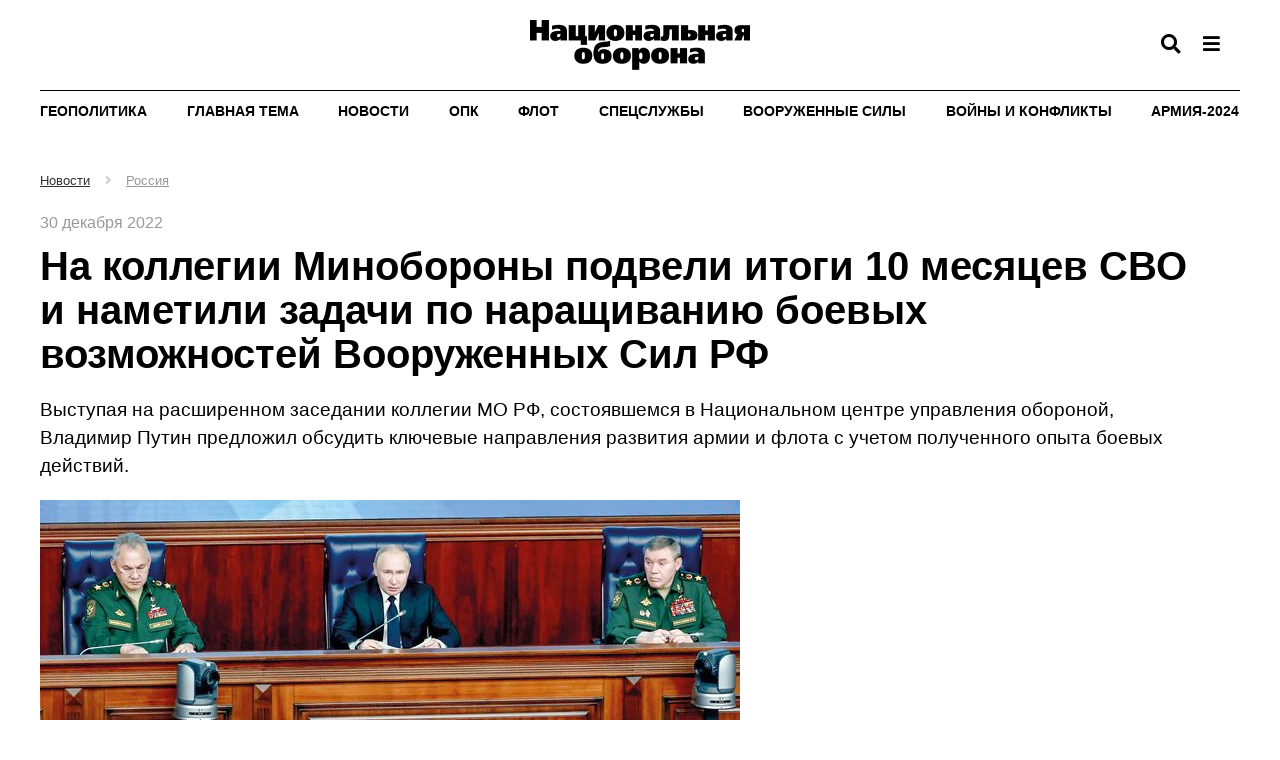

--- FILE ---
content_type: text/html; charset=WINDOWS-1251
request_url: https://oborona.ru/product/zhurnal-nacionalnaya-oborona/na-kollegii-minoborony-podveli-itogi-10-mesyacev-svo-i-nametili-zadachi-po-narashchivaniyu-boevyh-vozmozhnostej-vooruzhennyh-sil-rf-44229.shtml
body_size: 10930
content:
<!DOCTYPE html>
<html xmlns="http://www.w3.org/1999/xhtml">
<head><script type="application/ld+json">{"@context":"http://schema.org","@type":"Article","name":"На коллегии Минобороны подвели итоги 10 месяцев СВО и наметили задачи по наращиванию боевых возможностей Вооруженных Сил РФ","description":"Выступая на расширенном заседании коллегии МО РФ, состоявшемся в Национальном центре управления обороной, Владимир Путин предложил обсудить ключевые направления развития армии и флота с учетом полученного опыта боевых действий.","datePublished":"2022-12-30","image":"https://oborona.ru/images/products/icon-44229.jpg","url":"https://oborona.ru/product/zhurnal-nacionalnaya-oborona/na-kollegii-minoborony-podveli-itogi-10-mesyacev-svo-i-nametili-zadachi-po-narashchivaniyu-boevyh-vozmozhnostej-vooruzhennyh-sil-rf-44229.shtml","author":""}</script>
<meta property="og:locale" content="ru_RU" />
<meta property="og:site_name" content="Журнал «Национальная оборона»" />
<meta property="og:type" content="article" />
<meta property="og:title" content="На коллегии Минобороны подвели итоги 10 месяцев СВО и наметили задачи по наращиванию боевых возможностей Вооруженных Сил РФ" />
<meta property="og:description" content="Выступая на расширенном заседании коллегии МО РФ, состоявшемся в Национальном центре управления обороной, Владимир Путин предложил обсудить ключевые направления развития армии и флота с учетом полученного опыта боевых действий." />
<meta property="og:image" content="https://oborona.ru/images/products/icon-44229.jpg" />
<meta property="og:image:alt" content="https://oborona.ru/images/products/icon-44229.jpg" />
<meta property="og:url" content="https://oborona.ru/product/zhurnal-nacionalnaya-oborona/na-kollegii-minoborony-podveli-itogi-10-mesyacev-svo-i-nametili-zadachi-po-narashchivaniyu-boevyh-vozmozhnostej-vooruzhennyh-sil-rf-44229.shtml" />
<meta property="twitter:card" content="summary_large_image" />
<meta property="twitter:title" content="На коллегии Минобороны подвели итоги 10 месяцев СВО и наметили задачи по наращиванию боевых возможностей Вооруженных Сил РФ" />
<meta property="twitter:description" content="Выступая на расширенном заседании коллегии МО РФ, состоявшемся в Национальном центре управления обороной, Владимир Путин предложил обсудить ключевые направления развития армии и флота с учетом полученного опыта боевых действий." />
<meta property="twitter:image" content="https://oborona.ru/images/products/icon-44229.jpg" />
<title>На коллегии Минобороны подвели итоги 10 месяцев СВО и наметили задачи по наращиванию боевых возможностей Вооруженных Сил РФ</title>
<meta name="description" content="" />
<meta name="keywords" content="Выступая на расширенном заседании коллегии МО РФ, состоявшемся в Национальном центре управления обороной, Владимир Путин предложил обсудить ключевые направления развития армии и флота с учетом полученного опыта боевых действий." />
<meta name="copyright" content="ООО 'Издательский дом 'Национальная оборона'" />
<meta name="generator" content="InfoDesigner.ru" />
<meta name="date" content="2023-10-31T21:35:55+0300" />
<meta charset="Windows-1251" />
<meta name="generator" content="InfoDesigner.ru" />
<meta name="viewport" content="width=device-width, initial-scale=1" />
<link type="image/png" rel="icon" href="/favicon.png" />
<link type="text/css" rel="stylesheet" href="/css/styles44.css" />
<link type="text/css" rel="stylesheet" href="/css/lightgallery.min.css" />
<link type="text/css" rel="stylesheet" href="/css/jquery.mCustomScrollbar.min.css" />
<link type="text/css" rel="stylesheet" href="/css/jstree.css" /></head>
<body>
<!--верхняя панель-->
<header>
	<div class="container">
		<div class="row">
			<div class="col-lg-16 col-md-16 col-sm-16 col-xs-16">	
				<div class="top-line">
					<div class="logo">
						<a href="/"><img src="/img/logo.png" alt="" /></a>
					</div>
					<div class="search-btn-open"></div>
					<div class="menu-btn-open"></div>
					<div class="menu-btn-open-mobile" data-toggle="modal" data-target="#menuMobilePanel"></div>					
				</div>
			</div>	
		</div>
	</div>	
</header>
<div class="menu-block">
	<div class="container">
		<div class="row">
			<div class="col-lg-16 col-md-16 col-sm-16 col-xs-16">
				<div class="head">Рубрики</div>
			</div>
		</div>
		<div class="row">
			<div class="block-sitemap">
				<div id="44826"><a href="/catalog/pervaya-liniya/" title="Первая линия">Первая линия</a>
</div>
<div id="34439"><a href="/catalog/geopolitics/" title="Геополитика">Геополитика</a>
</div>
<div id="6470"><a href="/catalog/maintheme/" title="Главная тема">Главная тема</a>
</div>
<div id="3878"><a href="/catalog/news/" title="Новости">Новости</a>
</div>
<div id="3977"><a href="/catalog/defense/" title="ОПК">ОПК</a>
</div>
<div id="7868"><a href="/catalog/navy/" title="Флот">Флот</a>
</div>
<div id="41109"><a href="/catalog/intelligence-agency/" title="Спецслужбы">Спецслужбы</a>
</div>
<div id="41134"><a href="/catalog/armedforces/" title="Вооруженные Силы">Вооруженные Силы</a>
</div>
<div id="41145"><a href="/catalog/wars/" title="Войны и конфликты">Войны и конфликты</a>
</div>
<div id="41798"><a href="/catalog/exhibitions/" title="Выставки">Выставки</a>
</div>
<div id="41142"><a href="/catalog/priority/" title="Приоритеты">Приоритеты</a>
</div>
<div id="34587"><a href="/catalog/army/" title="Армия-2024">Армия-2024</a>
</div>
<div id="3909"><a href="/catalog/armstrade/" title="Рынки вооружений">Рынки вооружений</a>
</div>
<div id="3886"><a href="/catalog/interview/" title="Интервью">Интервью</a>
</div>
<div id="41083"><a href="/catalog/armament/" title="Вооружения">Вооружения</a>
</div>
<div id="3883"><a href="/catalog/nuclear/" title="Ядерный клуб">Ядерный клуб</a>
</div>
<div id="43337"><a href="/catalog/inmemoriam/" title="In memoriam">In memoriam</a>
</div>
<div id="41094"><a href="/catalog/anniversary/" title="Юбилей">Юбилей</a>
</div>
<div id="44033"><a href="/catalog/istoriya/" title="История">История</a>
</div>
<div id="44349"><a href="/catalog/44349/" title="Рецензии">Рецензии</a>
</div>
<div id="44461"><a href="/catalog/armii-mira/" title="Армии мира">Армии мира</a>
</div>
<div id="44531"><a href="/catalog/poziciya/" title="Позиция">Позиция</a>
</div>
<div id="44634"><a href="/catalog/kosmos/" title="Космос">Космос</a>
</div>
<div id="44637"><a href="/catalog/44637/" title="События">События</a>
</div>
<div id="44762"><a href="/catalog/koncepciya/" title="Концепции">Концепции</a>
</div>
<div id="44880"><a href="/catalog/ehkspertiza/" title="Экспертиза">Экспертиза</a>
</div>
<div id="44566"><a href="/catalog/knigi/" title="Книги">Книги</a>
</div>
<div id="45552"><a href="/catalog/predpriyatiya/" title="Предприятия">Предприятия</a>
</div>
<div id="46510"><a href="/catalog/kultfront/" title="Культфронт">Культфронт</a>
</div>
<div id="41972"><a href="/catalog/tolko-v-ehlektronnoj-versii/" title="Только в электронной версии">Только в электронной версии</a>
</div>

			</div>
		</div>
		<div class="row">
			<div class="col-lg-4 col-md-4 col-sm-16 col-xs-16">
				<!-- <div class="head">Архив номеров</div> -->
				<!-- <a href="#">Спецвыпуски</a> -->
				<!-- <a href="/catalog/archive/">2025 - 2009</a> -->
			</div>
			<div class="col-lg-4 col-md-4 col-sm-16 col-xs-16">
				<!-- <div class="head">Наши проекты</div> -->
				<!-- <a href="https://armstrade.org/">ЦАМТО</a> -->
				<!-- <a href="#">ВКО.РФ</a> -->
			</div>
		</div>
		<div class="row">
			<div class="col-lg-16 col-md-16 hidden-sm hidden-xs">
				<div class="head">Мы с соцсетях</div>
				<div class="social-networks">
					<a class="twitter" href="#" target="_blank"></a>
					<a class="facebook" href="#" target="_blank"></a>
					<a class="telegram" href="#" target="_blank"></a>
					<a class="vk" href="#" target="_blank"></a>	
					<a class="ok" href="#" target="_blank"></a>	
				</div>				
			</div>
		</div>
		<div class="row">
			<div class="col-lg-16 col-md-16 hidden-sm hidden-xs">
				<div class="footer">
					<p>© 2006 - 2024 ООО "Издательский дом "Национальная оборона"</p>
					<!-- <a href="/catalog/about/">О журнале</a> -->
					<!-- <a href="/catalog/subscription/">Подписка</a> -->
					<!-- <a href="/catalog/advert/">Реклама в журнале</a> -->
					<!-- <a href="/catalog/contacts/">Контакты</a> -->
					<b>16+</b>
				</div>
			</div>
		</div>		
	</div>
</div>
<div class="container">
	<div class="row">
		<div class="col-lg-16 col-md-16 col-sm-16 col-xs-16">
			<!-- <div class="search-block"> -->
				<!-- <input class="search-string" placeholder="Введите слово для поиска" type="text" /><div class="search-button">Найти</div> -->
			<!-- </div> -->
			<div class="menu-line">
				<!-- меню каталога продуктов -->
				<menu class="rubrics-menu">
				<li id="34439" class="li-level-1"><a class="a-level-1" href="/catalog/geopolitics/">Геополитика</a>

</li>
<li id="6470" class="li-level-1"><a class="a-level-1" href="/catalog/maintheme/">Главная тема</a>

</li>
<li id="3878" class="li-level-1"><a class="a-level-1" href="/catalog/news/">Новости</a>
<ul class="ul-level-2">
<li class="li-level-2">
<a class="a-level-2" href="/catalog/news/russia">Россия</a></li>
<li class="li-level-2">
<a class="a-level-2" href="/catalog/news/koncern-vko-almaz-antej">Концерн ВКО &#171;Алмаз - Антей&#187;</a></li>
<li class="li-level-2">
<a class="a-level-2" href="/catalog/news/obedinyonnaya-aviastroitelnaya-korporaciya">ОАК</a></li>
<li class="li-level-2">
<a class="a-level-2" href="/catalog/news/kompaniya-suhoj">Компания &#171;Сухой&#187;</a></li>
<li class="li-level-2">
<a class="a-level-2" href="/catalog/news/ao-ratep">АО &#171;РАТЕП&#187;</a></li>
<li class="li-level-2">
<a class="a-level-2" href="/catalog/news/goskorporaciya-rostekh">Госкорпорация &#171;Ростех&#187; </a></li>
<li class="li-level-2">
<a class="a-level-2" href="/catalog/news/flot-rossiya">Флот / Россия</a></li>
<li class="li-level-2">
<a class="a-level-2" href="/catalog/news/flot-za-rubezhom">Флот / За рубежом</a></li>
<li class="li-level-2">
<a class="a-level-2" href="/catalog/news/rynki-vooruzhenij">Рынки вооружений</a></li>
<li class="li-level-2">
<a class="a-level-2" href="/catalog/news/intelligence-agency">Спецслужбы</a></li>
<li class="li-level-2">
<a class="a-level-2" href="/catalog/news/kollegiya-voenno-promyshlennoj-komissii-rf">Коллегия ВПК РФ</a></li>
<li class="li-level-2">
<a class="a-level-2" href="/catalog/news/odkb">ОДКБ</a></li>
<li class="li-level-2">
<a class="a-level-2" href="/catalog/news/za-rubezhom">За рубежом</a></li>
<li class="li-level-2">
<a class="a-level-2" href="/catalog/news/morskaya-kollegiya-rf">Морская Коллегия РФ</a></li>
<li class="li-level-2">
<a class="a-level-2" href="/catalog/news/psb">ПСБ</a></li>
<li class="li-level-2">
<a class="a-level-2" href="/catalog/news/spravedlivaya-rossiya">Справедливая Россия</a></li>
<li class="li-level-2">
<a class="a-level-2" href="/catalog/news/specsvyaz-rossii">Спецсвязь России</a></li>
</ul>
</li>
<li id="3977" class="li-level-1"><a class="a-level-1" href="/catalog/defense/">ОПК</a>

</li>
<li id="7868" class="li-level-1"><a class="a-level-1" href="/catalog/navy/">Флот</a>

</li>
<li id="41109" class="li-level-1"><a class="a-level-1" href="/catalog/intelligence-agency/">Спецслужбы</a>

</li>
<li id="41134" class="li-level-1"><a class="a-level-1" href="/catalog/armedforces/">Вооруженные Силы</a>

</li>
<li id="41145" class="li-level-1"><a class="a-level-1" href="/catalog/wars/">Войны и конфликты</a>

</li>
<li id="34587" class="li-level-1"><a class="a-level-1" href="/catalog/army/">Армия-2024</a>
<ul class="ul-level-2">
<li class="li-level-2">
<a class="a-level-2" href="/catalog/army/armiya-2023">Армия-2023</a></li>
<li class="li-level-2">
<a class="a-level-2" href="/catalog/army/armiya-2022">Армия-2022</a></li>
<li class="li-level-2">
<a class="a-level-2" href="/catalog/army/armiya-2021">Армия-2021</a></li>
</ul>
</li>

				</menu>
				<!--/ меню каталога продуктов -->
			</div>
		</div>	
	</div>
</div>	
<!--/верхняя панель-->
<!-- модальное окно с меню для мобильной версии -->
<div class="menu-panel-mobile modal fade" id="menuMobilePanel" tabindex="-1" role="dialog" aria-labelledby="menuMobilePanelLabel">
  <div class="modal-dialog" role="document">
    <div class="modal-content">
      <div class="modal-header">
        <button type="button" class="close" data-dismiss="modal" aria-label="Close"><span aria-hidden="true">&times;</span></button>
        <h4 class="modal-title" id="menuMobilePanelLabel">Рубрикатор</h4>
      </div>
      <div class="modal-body">
		<div class="catalog-menu-jstree">
			<div class="html-rubric">
				<ul>
<li id="44826">
<a href="/catalog/pervaya-liniya/" title="Первая линия">Первая линия</a>
</li>
<li id="34439">
<a href="/catalog/geopolitics/" title="Геополитика">Геополитика</a>
</li>
<li id="6470">
<a href="/catalog/maintheme/" title="Главная тема">Главная тема</a>
</li>
<li id="3878">
<a href="/catalog/news/" title="Новости">Новости</a>
<ul>
<li id="3878,41014">
<a title="Россия" href="/catalog/news/russia/">Россия</a>
</li>
<li id="3878,41015">
<a title="Концерн ВКО &amp;#171;Алмаз - Антей&amp;#187;" href="/catalog/news/koncern-vko-almaz-antej/">Концерн ВКО &#171;Алмаз - Антей&#187;</a>
</li>
<li id="3878,41016">
<a title="Объединённая авиастроительная корпорация" href="/catalog/news/obedinyonnaya-aviastroitelnaya-korporaciya/">ОАК</a>
</li>
<li id="3878,41017">
<a title="Компания &amp;#171;Сухой&amp;#187;" href="/catalog/news/kompaniya-suhoj/">Компания &#171;Сухой&#187;</a>
</li>
<li id="3878,41212">
<a title="АО &amp;#171;РАТЕП&amp;#187;" href="/catalog/news/ao-ratep/">АО &#171;РАТЕП&#187;</a>
</li>
<li id="3878,45129">
<a title="Госкорпорация &amp;#171;Ростех&amp;#187; " href="/catalog/news/goskorporaciya-rostekh/">Госкорпорация &#171;Ростех&#187; </a>
</li>
<li id="3878,41216">
<a title="Флот / Россия" href="/catalog/news/flot-rossiya/">Флот / Россия</a>
</li>
<li id="3878,41237">
<a title="Флот / За рубежом" href="/catalog/news/flot-za-rubezhom/">Флот / За рубежом</a>
</li>
<li id="3878,41496">
<a title="Рынки вооружений" href="/catalog/news/rynki-vooruzhenij/">Рынки вооружений</a>
</li>
<li id="3878,41805">
<a title="Спецслужбы" href="/catalog/news/intelligence-agency/">Спецслужбы</a>
</li>
<li id="3878,44223">
<a title="Коллегия Военно-промышленной комиссии РФ" href="/catalog/news/kollegiya-voenno-promyshlennoj-komissii-rf/">Коллегия ВПК РФ</a>
</li>
<li id="3878,46000">
<a title="ОДКБ" href="/catalog/news/odkb/">ОДКБ</a>
</li>
<li id="3878,44249">
<a title="За рубежом" href="/catalog/news/za-rubezhom/">За рубежом</a>
</li>
<li id="3878,46558">
<a title="Морская Коллегия РФ" href="/catalog/news/morskaya-kollegiya-rf/">Морская Коллегия РФ</a>
</li>
<li id="3878,44402">
<a title="ПСБ" href="/catalog/news/psb/">ПСБ</a>
</li>
<li id="3878,47024">
<a title="Справедливая Россия" href="/catalog/news/spravedlivaya-rossiya/">Справедливая Россия</a>
</li>
<li id="3878,47423">
<a title="Спецсвязь России" href="/catalog/news/specsvyaz-rossii/">Спецсвязь России</a>
</li>
</ul>
</li>
<li id="3977">
<a href="/catalog/defense/" title="ОПК">ОПК</a>
</li>
<li id="7868">
<a href="/catalog/navy/" title="Флот">Флот</a>
</li>
<li id="41109">
<a href="/catalog/intelligence-agency/" title="Спецслужбы">Спецслужбы</a>
</li>
<li id="41134">
<a href="/catalog/armedforces/" title="Вооруженные Силы">Вооруженные Силы</a>
</li>
<li id="41145">
<a href="/catalog/wars/" title="Войны и конфликты">Войны и конфликты</a>
</li>
<li id="41798">
<a href="/catalog/exhibitions/" title="Выставки">Выставки</a>
</li>
<li id="41142">
<a href="/catalog/priority/" title="Приоритеты">Приоритеты</a>
</li>
<li id="34587">
<a href="/catalog/army/" title="Армия-2024">Армия-2024</a>
<ul>
<li id="34587,45508">
<a title="Армия-2023" href="/catalog/army/armiya-2023/">Армия-2023</a>
</li>
<li id="34587,45509">
<a title="Армия-2022" href="/catalog/army/armiya-2022/">Армия-2022</a>
</li>
<li id="34587,45510">
<a title="Армия-2021" href="/catalog/army/armiya-2021/">Армия-2021</a>
</li>
</ul>
</li>
<li id="45510">
<a href="/catalog/armiya-2021/" title="Армия-2021">Армия-2021</a>
</li>
<li id="45509">
<a href="/catalog/armiya-2022/" title="Армия-2022">Армия-2022</a>
</li>
<li id="45508">
<a href="/catalog/armiya-2023/" title="Армия-2023">Армия-2023</a>
</li>
<li id="3909">
<a href="/catalog/armstrade/" title="Рынки вооружений">Рынки вооружений</a>
</li>
<li id="3886">
<a href="/catalog/interview/" title="Интервью">Интервью</a>
</li>
<li id="41083">
<a href="/catalog/armament/" title="Вооружения">Вооружения</a>
</li>
<li id="3883">
<a href="/catalog/nuclear/" title="Ядерный клуб">Ядерный клуб</a>
</li>
<li id="43337">
<a href="/catalog/inmemoriam/" title="In memoriam">In memoriam</a>
</li>
<li id="41094">
<a href="/catalog/anniversary/" title="Юбилей">Юбилей</a>
</li>
<li id="44033">
<a href="/catalog/istoriya/" title="История">История</a>
</li>
<li id="44349">
<a href="/catalog/44349/" title="Рецензии">Рецензии</a>
</li>
<li id="44461">
<a href="/catalog/armii-mira/" title="Армии мира">Армии мира</a>
</li>
<li id="44531">
<a href="/catalog/poziciya/" title="Позиция">Позиция</a>
</li>
<li id="44634">
<a href="/catalog/kosmos/" title="Космос">Космос</a>
</li>
<li id="44637">
<a href="/catalog/44637/" title="События">События</a>
</li>
<li id="44762">
<a href="/catalog/koncepciya/" title="Концепции">Концепции</a>
</li>
<li id="44880">
<a href="/catalog/ehkspertiza/" title="Экспертиза">Экспертиза</a>
</li>
<li id="44566">
<a href="/catalog/knigi/" title="Книги">Книги</a>
</li>
<li id="45552">
<a href="/catalog/predpriyatiya/" title="Предприятия">Предприятия</a>
</li>
<li id="46510">
<a href="/catalog/kultfront/" title="Культфронт">Культфронт</a>
</li>
<li id="41972">
<a href="/catalog/tolko-v-ehlektronnoj-versii/" title="Только в электронной версии">Только в электронной версии</a>
</li>
</ul>

			</div>
		</div>	
	  </div>	  
    </div>
  </div>
</div>
<!--/ модальное окно с меню для мобильной версии -->
<div id="44229" class="content product-page type-2" data-rubric="41014">
<div class="container">
<div class="product-content">
<ol class="breadcrumb"></ol>
<div class="product-date-page">30 декабря 2022</div>
<h1>На коллегии Минобороны подвели итоги 10 месяцев СВО и наметили задачи по&nbsp;наращиванию боевых возможностей Вооруженных Сил РФ</h1>
<div class="product-add-desc-page">
<p><span>Выступая на расширенном заседании коллегии МО РФ, состоявшемся в Национальном центре управления обороной, Владимир Путин предложил обсудить ключевые направления развития армии и флота с учетом полученного опыта боевых действий.</span></p></div>
<div class="main-image">
<img src="/images/products/img-1-44229.jpg" alt="" />
</div>
<div class="product-full-desc-page">
<p><span>Президент России отметил: &#171;Хорошо известно, что сегодня против России активно используется военный потенциал и возможности практически всех основных стран НАТО. Тем не менее наши солдаты, сержанты и офицеры сражаются за Россию мужественно и стойко, уверенно, шаг за шагом решают поставленные задачи. И эти задачи будут, безусловно, выполнены на всех территориях Российской Федерации, в том числе и на новых территориях, будет обеспечена безопасная жизнь всех наших граждан&#187;.</span></p><p><span>По словам Владимира Путина, боевые действия обозначили ряд проблемных вопросов, в частности, связь, автоматизированные системы управления войсками и оружием, тактику контрбатарейной борьбы, целеуказание.</span></p><p><span>Задача Министерства обороны, Генерального штаба – тщательно проанализировать полученный опыт, максимально быстро систематизировать его и включить в программы и планы обучения личного состава и поставки в войска необходимой техники.</span></p><p><span>Президент России подчеркнул: &#171;Офицеры, сержанты, которые проявили себя в ходе специальной военной операции, должны в приоритетном порядке выдвигаться на новые командные должности, быть первым кадровым резервом при поступлении в военные вузы и академии, включая Академию Генерального штаба&#187;.</span></p><p><span>Обращаясь к представителям ОПК, Владимир Путин поблагодарил их и выразил надежду, что они и дальше продолжат практику выездов на передовую для внесения необходимых коррективов в работу вооружения и военной техники.</span></p><p><span>Главным гарантом сохранения суверенитета и территориальной целостности России, стратегического паритета и баланса сил в мире в целом являются стратегические ядерные силы. По словам президента, следует и дальше продолжать поддерживать и совершенствовать боеготовность ядерной триады. В 2022 г. уровень современных образцов вооружения в ней превысил 91%. Продолжается перевооружение полков РВСН на современный ракетный комплекс с гиперзвуковой боевой частью &#171;Авангард&#187;, комплексы &#171;Ярс&#187;. В начале января 2023 г. на боевую службу выйдет фрегат &#171;Адмирал флота Советского Союза Горшков&#187; с новейшими гиперзвуковыми ракетными системами морского базирования &#171;Циркон&#187;. &#171;В ближайшее время, – заявил Владимир Путин, – на боевое дежурство будут впервые поставлены межконтинентальные баллистические ракеты &#171;Сармат&#187;. </span></p><p><span>Президент сказал о необходимости повысить боевые возможности ВКС РФ, в том числе истребителей и бомбардировщиков при их работе в зоне действия современных систем ПВО. Еще одна актуальная задача – совершенствование беспилотных летательных аппаратов, включая стратегические и разведывательно-ударные, а также способов их применения. &#171;Опыт специальной военной операции показал, что использование беспилотников стало практически повсеместным, и такой арсенал средств должен быть в боевых отделениях, взводах, ротах, батальонах. Цель должна засекаться максимально быстро, а информация передаваться для нанесения удара в режиме реального времени, – подчеркнул Владимир Путин. – Беспилотные аппараты должны быть увязаны между собой, интегрированы в единую разведывательную сеть, обладать защищенными каналами связи со штабами и командирами. Уже в ближайшей перспективе возможность получать информацию, передаваемую с беспилотников, должна быть у каждого бойца. Технически это можно реализовать в самое ближайшее время, практически уже сейчас&#187;.</span></p><p><span>Президент призвал также обратить особое внимание на оснащение бойцов на передовой самыми современными и удобными средствами: от аптечек до снайперских винтовок нового поколения. &#171;Все, что необходимо бойцу, должно быть современным, удобным и надежным, а снабжение осуществляться из реальных потребностей. Если какие-то ведомственные нормативы устарели, их нужно менять – быстро&#187;, – особо подчеркнул Владимир Путин.</span></p><p><span>Проведенная частичная мобилизация выявила определенные проблемы, поэтому президент констатировал необходимость модернизации системы военных комиссариатов. &#171;Это касается цифровизации баз данных, взаимодействия с местными и региональными властями. Обновления требует система организации гражданской и территориальной обороны, взаимодействие с промышленностью. В частности, следует улучшить систему накопления и хранения вооружения, военной техники, материальных ресурсов для развертывания частей и соединений по мобилизации&#187;, – сказал Владимир Путин.</span></p><p><span>Президент поблагодарил всех россиян, добровольно помогающих Вооруженным Силам, и попросил Министерство обороны внимательно относиться ко всем гражданским инициативам, в том числе учитывать критику и правильно, своевременно реагировать на нее. &#171;Понятно, что реакция людей, которые видят проблемы, а проблемы в такой большой, сложной работе, безусловно, всегда появляются, такая реакция может быть и эмоциональной. Но нужно, безусловно, слышать тех, кто не замалчивает существующие проблемы, а стремится внести свой вклад в их решение&#187;, – подчеркнул Владимир Путин.</span></p><p><span>В своем докладе министр обороны России генерал армии Сергей Шойгу сказал: &#171;В целом все задачи, определенные в 2022 году, Вооруженными Силами выполнены. Их боевые возможности выросли более чем на 13%, обеспечен заданный уровень поддержания обороноспособности страны&#187;.</span></p><p><span>По словам главы военного ведомства, стремление НАТО нарастить военный потенциал вблизи российских границ, а также расширить Североатлантический альянс за счет Финляндии и Швеции, требует принятия ответных мер.</span></p><p><span>Перечисленные Сергеем Шойгу задачи будут определять облик ВС РФ, по крайней мере, в среднесрочной перспективе.</span></p><p><span>Это поэтапное повышение призывного возраста с 18 до 21 года и предоставление призывникам возможности заключать контракт с первого дня прихода на службу. Общую численность ВС РФ запланировано повысить до 1,5 млн человек, 695 тыс. из которых должны быть контрактниками.</span></p><p><span>Создание Московского и Ленинградского военных округов. Они, по всей видимости, будут выделены из состава нынешнего Западного военного округа, а МВО станет внутренним военным округом, выполняющим функции тылового района для ЗВО и ЛВО, находящихся на линии соприкосновения со странами НАТО (не приходится сомневаться, что Финляндия и Швеция все-таки войдут в состав Альянса уже в 2023 году).</span></p><p><span>Формирование трех мотострелковых дивизий, в том числе в составе общевойсковых объединений, в Херсонской и Запорожской областях, а также армейского корпуса в Карелии.</span></p><p><span>Переформирование в мотострелковые дивизии семи мотострелковых бригад в Западном, Центральном, Восточном военных округах и на Северном флоте. Формирование двух дополнительных десантно-штурмовых дивизий в ВДВ. Формирование пяти дивизий морской пехоты на базе бригад в береговых войсках ВМФ.</span></p><p><span>Для каждой общевойсковой (танковой) армии необходимо содержать смешанную авиационную дивизию и бригаду армейской авиации численностью 80-100 боевых вертолетов. </span></p><p><span>Формирование трех управлений авиационных дивизий, восьми бомбардировочных и одного истребительного авиационных полков, шести бригад армейской авиации. Министр обороны ничего не сказал о местах дислокации новых авиационных частей, но такое наращивание численности ВКС, по всей видимости, потребует и строительства новых аэродромов.</span></p><p><span>Создание на стратегических направлениях артиллерийского резерва, для чего запланировано сформировать пять артиллерийских дивизий военных округов, а также артиллерийские бригады большой мощности. Это означает фактически возрождение артиллерии резерва Верховного Главнокомандования, игравшей огромную роль в ходе наступательных операций Великой Отечественной войны. То, что артиллерия остается важнейшим средством поражения противника на поле боя, отчетливо показала специальная военная операция, при этом разведка при помощи БЛА и использование управляемых снарядов значительно повышает эффективность и оперативность артиллерийского огня.</span></p><p><span>Формирование в 2023 г. трех ремонтных заводов и усиление ремонтных подразделений в войсковом звене. Сергей Шойгу отметил, что переход на аутсорсинг в 2008-2012 гг. привел к практическому уничтожению войсковых ремонтных органов, что негативно сказалось на исправности вооружения и техники. &#171;С&nbsp;2012 года приняты меры по их воссозданию. Специальная военная операция показала необходимость дальнейшего наращивания ремонтно-восстановительных органов в войсках&#187;, – сказал министр обороны. Таким образом, можно констатировать окончательное сворачивание военных реформ периода 2008-2012 гг., когда предполагалось создать компактные высокомобильные вооруженные силы, нацеленные на участие в локальных войнах и конфликтах с заведомо более слабым противником. Тогда противостояние с США и НАТО вообще не числилось среди потенциально возможных сценариев применения армии и флота. Реальность оказалась совсем иной.</span></p><p><span>Также Сергей Шойгу перечислил приоритетные задачи ВС РФ на 2023 год. Основная из них – продолжение специальной военной операции до полного выполнения задач. </span></p><p><span>Запланировано провести учение &#171;Запад-2023&#187;; поставить на боевое дежурство в РВСН 22 пусковые установки с межконтинентальными баллистическими ракетами &#171;Ярс&#187;, &#171;Авангард&#187; и &#171;Сармат&#187;; принять в состав авиационных стратегических ядерных сил три стратегических ракетоносца Ту-160; в состав ВМФ – атомный подводный крейсер проекта &#171;Борей-А&#187; &#171;Император Александр III&#187;, четыре подводные лодки и 12 надводных кораблей; нарастить поставки высокоточных гиперзвуковых ракетных комплексов &#171;Кинжал&#187; и &#171;Циркон&#187;, продолжить работу над другими перспективными образцами; довести численность военнослужащих по контракту с учетом замены в группировках войск мобилизованных граждан и комплектования новых формирований к концу 2023 г. до 521 тыс. человек.</span></p></div>
</div><div id="8259" class="products-navigator last-news" data-rubric="3878" data-type-view="gallery" data-count-products="15" data-sort-products="dateDesc" data-move-timeline="allAvailable">
<div id="list-3878" class="navigator-grid-ajax"></div>
</div>
</div>
</div>
<footer><div class="container"><div class="row"><div class="col-lg-16 col-md-16 col-sm-16 col-xs-16"><p><strong>Для читателей:</strong><span> В России признаны экстремистскими и запрещены организации ФБК (Фонд борьбы с коррупцией, признан иноагентом), Штабы Навального, &#171;Национал-большевистская партия&#187;, &#171;Свидетели Иеговы&#187;, &#171;Армия воли народа&#187;, &#171;Русский общенациональный союз&#187;, &#171;Движение против нелегальной иммиграции&#187;, &#171;Правый сектор&#187;, УНА-УНСО, УПА, &#171;Тризуб им. Степана Бандеры&#187;, &#171;Мизантропик дивижн&#187;, &#171;Меджлис крымскотатарского народа&#187;, движение &#171;Артподготовка&#187;, движение ЛГБТ, общероссийская политическая партия &#171;Воля&#187;, АУЕ, батальоны &#171;Азов&#187; и &#171;Айдар&#187;. Признаны террористическими и запрещены: &#171;Движение Талибан&#187;, &#171;Имарат Кавказ&#187;, &#171;Исламское государство&#187; (ИГ, ИГИЛ), Джебхад-ан-Нусра, &#171;АУМ Синрике&#187;, &#171;Братья-мусульмане&#187;, &#171;Аль-Каида в странах исламского Магриба&#187;, &#171;Сеть&#187;, &#171;Колумбайн&#187;. В РФ признана нежелательной деятельность &#171;Открытой России&#187;, издания &#171;Проект Медиа&#187;. СМИ-иноагентами признаны: телеканал &#171;Дождь&#187;, &#171;Медуза&#187;, &#171;Важные истории&#187;, &#171;Голос Америки&#187;, радио &#171;Свобода&#187;, The Insider, &#171;Медиазона&#187;, ОВД-инфо. Иноагентами признаны общество/центр &#171;Мемориал&#187;, &#171;Аналитический Центр Юрия Левады&#187;, Сахаровский центр. Instagram и Facebook (Metа) запрещены в РФ за экстремизм.</span></p><hr style="color : #000000" />
<h6><strong>16+</strong></h6><p><span>Электронное периодическое издание Оборона.Ру зарегистрировано в Федеральной службе по надзору в сфере связи, информационных технологий и массовых коммуникаций (Роскомнадзор) 17 ноября 2005 года. Свидетельство о регистрации Эл № ФС 77-22322</span></p><p><span>Учредитель: ООО "Издательский дом "Национальная оборона"</span></p><p><span>Главный редактор: Игорь Юрьевич Коротченко</span></p><p><span>Адрес учредителя и редакции: 127015, Москва, ул. Новодмитровская, д. 2, к. 2, этаж 5, пом. XXIVд, офис 3,</span>
<br /><span>Бизнес-центр &#171;Савеловский Сити&#187;, башня Davis</span></p><p><span>Тел.:&nbsp;+7 (495) 783-68-27,&nbsp;+7 (495) 220-35-38</span>
<br /><span>Факс:&nbsp;+7 (499) 372-02-95</span>
<br /><span>Электронная почта: </span><a class="link" href="mailto:portal-oborona@mail.ru?subject=">portal-oborona@mail.ru</a></p><p><span>&#169; ООО "Издательский дом "Национальная оборона"</span></p><p><span>&nbsp;</span></p><table width="100%" border="0" cellpadding="0" cellspacing="0" style="border-width: 0px;">
<tr valign="top">
<td>
<span>&nbsp;</span></td>
<td class="counter" width="90px">
<span>&nbsp;</span></td>
<td class="counter" width="90px">
<span>&nbsp;</span></td>
</tr>
</table>

</div></div></div></footer><div class="scroll-top-btn" title="перейти наверх"><span></span></div><!-- Yandex.Metrika counter -->
<script type="text/javascript" >
   (function(m,e,t,r,i,k,a){m[i]=m[i]||function(){(m[i].a=m[i].a||[]).push(arguments)};
   m[i].l=1*new Date();
   for (var j = 0; j < document.scripts.length; j++) {if (document.scripts[j].src === r) { return; }}
   k=e.createElement(t),a=e.getElementsByTagName(t)[0],k.async=1,k.src=r,a.parentNode.insertBefore(k,a)})
   (window, document, "script", "https://mc.yandex.ru/metrika/tag.js", "ym");

   ym(39428250, "init", {
        clickmap:true,
        trackLinks:true,
        accurateTrackBounce:true,
        webvisor:true
   });
</script>
<noscript><div><img src="https://mc.yandex.ru/watch/39428250" style="position:absolute; left:-9999px;" alt="" /></div></noscript>
<!-- /Yandex.Metrika counter -->
<!-- Site includes footer -->
<script src="/js/jquery-3.6.0.min.js"></script>
<script src="/js/libs/bootstrap.min.js"></script>
<script src="/js/libs/jquery.easing.min.js"></script>
<script src="/js/libs/modernizr.custom.js"></script>
<script src="/js/libs/scrollspy.js"></script>
<script src="/js/plugins/jquery.ezCookie_0.7.js"></script>
<script src="/js/plugins/jquery.mCustomScrollbar.concat.min.js"></script>
<script src="/js/plugins/jquery.mCustomScrollbar.min.js"></script>
<script src="/js/plugins/jquery.placeholder.js"></script>
<script src="/js/plugins/jquery.touchSwipe.min.js"></script>
<script src="/js/plugins/jstree.min.js"></script>
<script src="/js/plugins/lightGallery.min.js"></script>
<script src="/js/plugins/lg-autoplay.min.js"></script>
<script src="/js/plugins/lg-fullscreen.min.js"></script>
<script src="/js/plugins/lg-thumbnail.min.js"></script>
<script src="/js/plugins/purl.js"></script>
<script src="/js/scripts99.js"></script>
<!--/ Site includes footer --></body>
</html>

--- FILE ---
content_type: text/html; charset=WINDOWS-1251
request_url: https://oborona.ru/indexes/products-all.shtml
body_size: 13100
content:
[{"id":"40519","date":"2019-09-12T11:16:09","rubrics":"[34439,42041]"},
{"id":"41019","date":"2020-09-28T00:00:00","rubrics":"[42041]"},
{"id":"41025","date":"2020-11-30T00:00:00","rubrics":"[34439,42041]"},
{"id":"41040","date":"2020-11-27T00:00:00","rubrics":"[3886,42041]"},
{"id":"41042","date":"2020-11-25T00:00:00","rubrics":"[6470,42041]"},
{"id":"41050","date":"2020-11-27T00:00:00","rubrics":"[3977,42041]"},
{"id":"41053","date":"2020-11-24T00:00:00","rubrics":"[3977,42041]"},
{"id":"41058","date":"2020-11-19T00:00:00","rubrics":"[3977,42041]"},
{"id":"41060","date":"2020-11-18T00:00:00","rubrics":"[3977,42041]"},
{"id":"41062","date":"2020-11-17T00:00:00","rubrics":"[3977,42041]"},
{"id":"41064","date":"2020-11-13T00:00:00","rubrics":"[3977,42041]"},
{"id":"41069","date":"2020-11-12T00:00:00","rubrics":"[3977,42041]"},
{"id":"41071","date":"2020-11-10T00:00:00","rubrics":"[3977,42041]"},
{"id":"41076","date":"2020-11-30T00:00:00","rubrics":"[7868,42041]"},
{"id":"41087","date":"2020-11-24T00:00:00","rubrics":"[41083,42041]"},
{"id":"41091","date":"2020-11-20T00:00:00","rubrics":"[41083,42041]"},
{"id":"41100","date":"2020-11-27T00:00:00","rubrics":"[41094,42041]"},
{"id":"41102","date":"2020-11-25T00:00:00","rubrics":"[41094,42041]"},
{"id":"41105","date":"2020-11-18T00:00:00","rubrics":"[41094,42041]"},
{"id":"41106","date":"2020-11-17T00:00:00","rubrics":"[41094,42041]"},
{"id":"41114","date":"2020-11-25T00:00:00","rubrics":"[41109,42041]"},
{"id":"41126","date":"2020-11-24T00:00:00","rubrics":"[41109,42041]"},
{"id":"41137","date":"2020-11-24T00:00:00","rubrics":"[41134,42041]"},
{"id":"41144","date":"2020-11-30T00:00:00","rubrics":"[41142,42041]"},
{"id":"41148","date":"2020-11-30T00:00:00","rubrics":"[41145,42041]"},
{"id":"41162","date":"2020-11-30T00:00:00","rubrics":"[41014,42041]"},
{"id":"41164","date":"2020-11-27T00:00:00","rubrics":"[41014,42041]"},
{"id":"41166","date":"2020-11-27T00:00:00","rubrics":"[41014,42041]"},
{"id":"41169","date":"2020-11-26T00:00:00","rubrics":"[41014,42041]"},
{"id":"41170","date":"2020-11-25T00:00:00","rubrics":"[41014,42041]"},
{"id":"41171","date":"2020-11-24T00:00:00","rubrics":"[41014,42041]"},
{"id":"41173","date":"2020-11-23T00:00:00","rubrics":"[41014,42041]"},
{"id":"41176","date":"2020-11-23T00:00:00","rubrics":"[41014,42041]"},
{"id":"41179","date":"2020-11-23T00:00:00","rubrics":"[41014,42041]"},
{"id":"41181","date":"2020-11-20T00:00:00","rubrics":"[41014,42041]"},
{"id":"41182","date":"2020-11-19T00:00:00","rubrics":"[41014,42041]"},
{"id":"41183","date":"2020-11-19T00:00:00","rubrics":"[41014,42041]"},
{"id":"41185","date":"2020-11-19T00:00:00","rubrics":"[41014,42041]"},
{"id":"41189","date":"2020-11-18T00:00:00","rubrics":"[41014,42041]"},
{"id":"41191","date":"2020-11-17T00:00:00","rubrics":"[41014,42041]"},
{"id":"41193","date":"2020-11-16T00:00:00","rubrics":"[41014,42041]"},
{"id":"41195","date":"2020-11-13T00:00:00","rubrics":"[41014,42041]"},
{"id":"41198","date":"2020-11-27T00:00:00","rubrics":"[41016,42041]"},
{"id":"41199","date":"2020-11-25T00:00:00","rubrics":"[41016,42041]"},
{"id":"41202","date":"2020-11-30T00:00:00","rubrics":"[41016,41017,42041]"},
{"id":"41204","date":"2020-11-26T00:00:00","rubrics":"[41016,41017,42041]"},
{"id":"41206","date":"2020-11-27T00:00:00","rubrics":"[41015,42041]"},
{"id":"41211","date":"2020-11-25T00:00:00","rubrics":"[41015,42041]"},
{"id":"41213","date":"2020-11-17T00:00:00","rubrics":"[41015,41212,42041]"},
{"id":"41215","date":"2020-11-26T00:00:00","rubrics":"[42041]"},
{"id":"41218","date":"2020-11-30T00:00:00","rubrics":"[41216,42041]"},
{"id":"41220","date":"2020-11-27T00:00:00","rubrics":"[41216,42041]"},
{"id":"41222","date":"2020-11-26T00:00:00","rubrics":"[41216,42041]"},
{"id":"41224","date":"2020-11-25T00:00:00","rubrics":"[41216,42041]"},
{"id":"41226","date":"2020-11-23T00:00:00","rubrics":"[41216,42041]"},
{"id":"41228","date":"2020-11-20T00:00:00","rubrics":"[41216,42041]"},
{"id":"41230","date":"2020-11-19T00:00:00","rubrics":"[41216,42041]"},
{"id":"41232","date":"2020-11-18T00:00:00","rubrics":"[41216,42041]"},
{"id":"41234","date":"2020-11-17T00:00:00","rubrics":"[41216,42041]"},
{"id":"41236","date":"2020-11-13T00:00:00","rubrics":"[41216,42041]"},
{"id":"41239","date":"2020-11-30T00:00:00","rubrics":"[41237,42041]"},
{"id":"41241","date":"2020-11-27T00:00:00","rubrics":"[41237,42041]"},
{"id":"41243","date":"2020-11-26T00:00:00","rubrics":"[41237,42041]"},
{"id":"41245","date":"2020-11-18T00:00:00","rubrics":"[41237,42041]"},
{"id":"41247","date":"2020-11-18T00:00:00","rubrics":"[41237,42041]"},
{"id":"41249","date":"2020-11-17T00:00:00","rubrics":"[41237,42041]"},
{"id":"41251","date":"2020-11-17T00:00:00","rubrics":"[41237,42041]"},
{"id":"41253","date":"2020-11-13T00:00:00","rubrics":"[41237,42041]"},
{"id":"41255","date":"2020-11-12T00:00:00","rubrics":"[41237,42041]"},
{"id":"41257","date":"2020-11-10T00:00:00","rubrics":"[41237,42041]"},
{"id":"41261","date":"2020-11-10T00:00:00","rubrics":"[3977,42041]"},
{"id":"41266","date":"2020-11-04T00:00:00","rubrics":"[3977,42041]"},
{"id":"41301","date":"2020-12-28T00:00:00","rubrics":"[41142,42041]"},
{"id":"41303","date":"2020-12-29T00:00:00","rubrics":"[41094,42041]"},
{"id":"41306","date":"2020-12-28T00:00:00","rubrics":"[34439,42041]"},
{"id":"41313","date":"2020-12-30T00:00:00","rubrics":"[6470,42041]"},
{"id":"41320","date":"2020-12-25T00:00:00","rubrics":"[3886,42041]"},
{"id":"41326","date":"2020-12-31T00:00:00","rubrics":"[41212,42041]"},
{"id":"41337","date":"2020-12-23T00:00:00","rubrics":"[3977,42041]"},
{"id":"41411","date":"2020-12-29T00:00:00","rubrics":"[3977,42041]"},
{"id":"41415","date":"2020-12-28T00:00:00","rubrics":"[3977,42041]"},
{"id":"41417","date":"2020-12-25T00:00:00","rubrics":"[3886,42041]"},
{"id":"41429","date":"2020-12-24T00:00:00","rubrics":"[41094,42041]"},
{"id":"41448","date":"2020-12-29T00:00:00","rubrics":"[3977,42041]"},
{"id":"41457","date":"2020-12-22T00:00:00","rubrics":"[3977,42041]"},
{"id":"41461","date":"2020-12-29T00:00:00","rubrics":"[41109,42041]"},
{"id":"41467","date":"2020-12-30T00:00:00","rubrics":"[41109,42041]"},
{"id":"41481","date":"2020-12-09T00:00:00","rubrics":"[34439,42041]"},
{"id":"41490","date":"2020-12-30T00:00:00","rubrics":"[7868,42041]"},
{"id":"41497","date":"2020-11-30T00:00:00","rubrics":"[41496]"},
{"id":"41512","date":"2021-01-29T00:00:00","rubrics":"[41142,42041]"},
{"id":"41514","date":"2021-01-26T00:00:00","rubrics":"[34439,42041]"},
{"id":"41523","date":"2021-01-25T00:00:00","rubrics":"[6470,42041]"},
{"id":"41525","date":"2021-01-29T00:00:00","rubrics":"[3886,42041]"},
{"id":"41539","date":"2021-01-28T00:00:00","rubrics":"[3977,42041]"},
{"id":"41544","date":"2021-01-28T00:00:00","rubrics":"[3977,42041]"},
{"id":"41552","date":"2021-01-20T00:00:00","rubrics":"[41109,42041]"},
{"id":"41553","date":"2021-01-29T00:00:00","rubrics":"[41496]"},
{"id":"41568","date":"2021-01-18T00:00:00","rubrics":"[3909,42041]"},
{"id":"41570","date":"2021-01-26T00:00:00","rubrics":"[7868,42041]"},
{"id":"41578","date":"2021-01-27T00:00:00","rubrics":"[41094,42041]"},
{"id":"41532","date":"2021-01-31T00:00:28","rubrics":"[3977,42041]"},
{"id":"41608","date":"2020-12-30T00:00:00","rubrics":"[41014,42041]"},
{"id":"41611","date":"2020-12-29T00:00:00","rubrics":"[41014,42041]"},
{"id":"41613","date":"2020-12-29T00:00:00","rubrics":"[41014,42041]"},
{"id":"41614","date":"2020-12-28T00:00:00","rubrics":"[41014,42041]"},
{"id":"41616","date":"2020-12-28T00:00:00","rubrics":"[41014,42041]"},
{"id":"41618","date":"2020-12-25T00:00:00","rubrics":"[41014,42041]"},
{"id":"41620","date":"2020-12-23T00:00:00","rubrics":"[41014,42041]"},
{"id":"41622","date":"2020-12-22T00:00:00","rubrics":"[41014,42041]"},
{"id":"41624","date":"2020-12-21T00:00:00","rubrics":"[41014,42041]"},
{"id":"41625","date":"2020-12-21T00:00:00","rubrics":"[41014,42041]"},
{"id":"41630","date":"2020-12-24T00:00:00","rubrics":"[41017,42041]"},
{"id":"41639","date":"2021-02-15T00:00:00","rubrics":"[42041,45510]"},
{"id":"41642","date":"","rubrics":"[]"},
{"id":"41644","date":"2021-01-29T00:00:00","rubrics":"[41014,42041]"},
{"id":"41646","date":"2021-01-27T00:00:00","rubrics":"[41014,42041]"},
{"id":"41648","date":"2021-01-26T00:00:00","rubrics":"[41014,42041]"},
{"id":"41650","date":"2021-01-25T00:00:00","rubrics":"[41014,42041]"},
{"id":"41651","date":"2021-01-22T00:00:00","rubrics":"[41014,42041]"},
{"id":"41653","date":"2021-01-22T00:00:00","rubrics":"[41014,42041]"},
{"id":"41655","date":"2021-01-21T00:00:00","rubrics":"[41014,42041]"},
{"id":"41657","date":"2021-01-21T00:00:00","rubrics":"[41014,42041]"},
{"id":"41659","date":"2021-01-20T00:00:00","rubrics":"[41014,41015,42041]"},
{"id":"41660","date":"2021-01-19T00:00:00","rubrics":"[41014,41015,42041]"},
{"id":"41664","date":"2021-01-19T00:00:00","rubrics":"[41014,41015,42041]"},
{"id":"41667","date":"2021-01-18T00:00:00","rubrics":"[41014,42041]"},
{"id":"41666","date":"2021-01-20T00:00:05","rubrics":"[41014,41015,42041]"},
{"id":"41669","date":"2021-01-15T00:00:00","rubrics":"[41014,42041]"},
{"id":"41671","date":"2021-01-27T00:00:00","rubrics":"[41016,42041]"},
{"id":"41673","date":"2021-01-22T00:00:00","rubrics":"[41016,42041]"},
{"id":"41675","date":"2021-01-27T00:00:00","rubrics":"[41017,42041]"},
{"id":"41677","date":"2021-01-19T00:00:00","rubrics":"[41017,42041]"},
{"id":"41679","date":"2021-01-13T00:00:00","rubrics":"[41014,41015,42041]"},
{"id":"41681","date":"2021-01-16T00:00:00","rubrics":"[41014,41015,42041]"},
{"id":"41683","date":"2021-01-18T00:00:00","rubrics":"[41212,42041]"},
{"id":"41685","date":"2021-02-24T00:00:00","rubrics":"[41142,42041]"},
{"id":"41690","date":"2021-02-24T00:00:00","rubrics":"[34439,42041]"},
{"id":"41692","date":"2021-02-26T00:00:00","rubrics":"[3886,42041]"},
{"id":"41699","date":"2021-02-26T00:00:00","rubrics":"[6470,42041]"},
{"id":"41707","date":"2021-02-24T00:00:35","rubrics":"[3909,42041]"},
{"id":"41712","date":"2021-02-08T00:00:00","rubrics":"[3909,42041]"},
{"id":"41718","date":"2021-02-26T00:00:00","rubrics":"[41496]"},
{"id":"41743","date":"2021-02-17T00:00:00","rubrics":"[41083,42041]"},
{"id":"41752","date":"2021-02-02T00:00:00","rubrics":"[3977,42041]"},
{"id":"41754","date":"2021-02-04T00:00:00","rubrics":"[3977,42041]"},
{"id":"41757","date":"2021-02-08T00:00:00","rubrics":"[3977,42041]"},
{"id":"41760","date":"2021-02-10T00:00:00","rubrics":"[3977,42041]"},
{"id":"41762","date":"2021-02-12T00:00:00","rubrics":"[41083,42041]"},
{"id":"41767","date":"2021-02-23T00:00:00","rubrics":"[41083,42041]"},
{"id":"41773","date":"2021-02-10T00:00:00","rubrics":"[41083,42041]"},
{"id":"41779","date":"2021-02-19T00:00:00","rubrics":"[41109,42041]"},
{"id":"41795","date":"2021-02-25T00:00:00","rubrics":"[7868,42041]"},
{"id":"41800","date":"2021-02-16T00:00:00","rubrics":"[41798,42041]"},
{"id":"41806","date":"2021-02-25T00:00:00","rubrics":"[41805,42041]"},
{"id":"41808","date":"2021-02-17T00:00:00","rubrics":"[41805,42041]"},
{"id":"41809","date":"2021-02-18T00:00:00","rubrics":"[41805,42041]"},
{"id":"41811","date":"2021-02-16T00:00:00","rubrics":"[41805,42041]"},
{"id":"41813","date":"2021-02-09T00:00:00","rubrics":"[41805,42041]"},
{"id":"41815","date":"2021-02-08T00:00:00","rubrics":"[41805,42041]"},
{"id":"41817","date":"2021-03-30T00:00:00","rubrics":"[41142,42041]"},
{"id":"41823","date":"2021-03-24T00:00:00","rubrics":"[34439,42041]"},
{"id":"41825","date":"2021-03-22T00:00:00","rubrics":"[34439,42041]"},
{"id":"41828","date":"2021-03-24T00:00:00","rubrics":"[3886,42041]"},
{"id":"41836","date":"2021-03-26T00:00:00","rubrics":"[6470,42041]"},
{"id":"41843","date":"2021-03-25T00:00:00","rubrics":"[3977,42041]"},
{"id":"41850","date":"2021-03-23T00:00:00","rubrics":"[3977,42041]"},
{"id":"41853","date":"2021-03-16T00:00:00","rubrics":"[3977,42041]"},
{"id":"41859","date":"2021-03-15T00:00:00","rubrics":"[3977,42041]"},
{"id":"41861","date":"2021-03-10T00:00:00","rubrics":"[3977,42041]"},
{"id":"41875","date":"2021-03-18T00:00:00","rubrics":"[41094,42041]"},
{"id":"41880","date":"2021-03-10T00:00:00","rubrics":"[41094,42041]"},
{"id":"41882","date":"2021-03-30T00:00:00","rubrics":"[41496]"},
{"id":"41894","date":"2021-03-23T00:00:00","rubrics":"[41798,42041]"},
{"id":"41896","date":"2021-03-24T00:00:00","rubrics":"[41805,42041]"},
{"id":"41897","date":"2021-03-23T00:00:00","rubrics":"[41805,42041]"},
{"id":"41899","date":"2021-03-16T00:00:00","rubrics":"[41805,42041]"},
{"id":"41901","date":"2021-03-18T00:00:00","rubrics":"[41805,42041]"},
{"id":"41903","date":"2021-03-16T00:00:00","rubrics":"[41805,42041]"},
{"id":"41914","date":"2021-03-18T00:00:00","rubrics":"[41109,42041]"},
{"id":"41917","date":"2021-03-16T00:00:00","rubrics":"[41134,42041]"},
{"id":"41937","date":"2021-03-26T00:00:00","rubrics":"[7868,42041]"},
{"id":"41943","date":"2021-04-22T00:00:00","rubrics":"[41142,42041]"},
{"id":"41945","date":"2021-04-20T00:00:00","rubrics":"[34439,42041]"},
{"id":"41956","date":"2021-04-22T00:00:00","rubrics":"[6470,42041]"},
{"id":"41971","date":"2021-06-21T00:00:00","rubrics":"[6470,42041]"},
{"id":"41980","date":"2021-06-15T00:00:00","rubrics":"[41972,42041]"},
{"id":"41982","date":"2021-06-14T00:00:00","rubrics":"[41972,42041]"},
{"id":"41984","date":"2021-05-27T00:00:00","rubrics":"[41972,42041]"},
{"id":"41985","date":"2021-06-23T00:00:00","rubrics":"[41972,42041]"},
{"id":"41986","date":"2021-06-24T00:00:00","rubrics":"[41972,42041]"},
{"id":"41994","date":"2021-05-31T00:00:00","rubrics":"[3886,42041]"},
{"id":"42005","date":"2021-04-20T00:00:00","rubrics":"[41083,42041]"},
{"id":"42016","date":"2021-04-29T00:00:00","rubrics":"[41142,42041]"},
{"id":"42017","date":"2021-04-07T00:00:22","rubrics":"[3977,42041]"},
{"id":"42022","date":"2021-04-14T00:00:00","rubrics":"[3977,42041]"},
{"id":"42025","date":"2021-04-15T00:00:00","rubrics":"[3977,42041]"},
{"id":"42029","date":"2021-04-16T00:00:00","rubrics":"[3977,42041]"},
{"id":"42030","date":"2021-04-19T00:00:00","rubrics":"[3977,42041]"},
{"id":"42042","date":"2021-04-09T00:00:00","rubrics":"[3977,42041]"},
{"id":"42045","date":"2021-04-09T00:00:00","rubrics":"[3977,42041]"},
{"id":"42046","date":"2021-04-07T00:00:00","rubrics":"[3977,42041]"},
{"id":"42048","date":"2021-04-29T00:00:00","rubrics":"[41109,42041]"},
{"id":"42055","date":"2021-04-06T00:00:00","rubrics":"[3977,42041]"},
{"id":"42063","date":"2021-04-29T00:00:00","rubrics":"[41805,42041]"},
{"id":"42064","date":"2021-04-28T00:00:00","rubrics":"[41805,42041]"},
{"id":"42065","date":"2021-04-27T00:00:00","rubrics":"[41805,42041]"},
{"id":"42066","date":"2021-04-26T00:00:00","rubrics":"[41805,42041]"},
{"id":"42067","date":"2021-04-26T00:00:00","rubrics":"[41805,42041]"},
{"id":"42068","date":"2021-04-21T00:00:00","rubrics":"[41805,42041]"},
{"id":"42070","date":"2021-05-26T00:00:00","rubrics":"[34439,42041]"},
{"id":"42084","date":"2021-05-18T00:00:00","rubrics":"[6470,42041]"},
{"id":"42086","date":"2021-05-25T00:00:00","rubrics":"[41142,42041]"},
{"id":"42088","date":"2021-05-12T00:00:00","rubrics":"[41083,42041]"},
{"id":"42096","date":"2021-05-25T00:00:00","rubrics":"[41083,42041]"},
{"id":"42097","date":"2021-07-06T00:00:00","rubrics":"[41972,42041]"},
{"id":"42102","date":"2021-05-27T00:00:00","rubrics":"[41094,42041]"},
{"id":"42103","date":"2021-05-25T00:00:00","rubrics":"[41094,42041]"},
{"id":"42107","date":"2021-05-21T00:00:00","rubrics":"[3977,42041]"},
{"id":"42109","date":"2021-05-27T00:00:52","rubrics":"[3977,42041]"},
{"id":"42110","date":"2021-05-18T00:00:00","rubrics":"[3977,42041]"},
{"id":"42116","date":"2021-05-17T00:00:00","rubrics":"[3977,42041]"},
{"id":"42119","date":"2021-05-14T00:00:00","rubrics":"[3977,42041]"},
{"id":"42126","date":"2021-06-30T00:00:00","rubrics":"[41083,42041]"},
{"id":"42130","date":"2021-06-24T00:00:00","rubrics":"[41134,42041]"},
{"id":"42144","date":"2021-06-23T00:00:00","rubrics":"[34439,42041]"},
{"id":"42145","date":"2021-07-19T00:00:00","rubrics":"[3886,42041]"},
{"id":"42147","date":"2021-06-30T00:00:58","rubrics":"[34439,42041]"},
{"id":"42165","date":"2021-06-21T00:00:00","rubrics":"[7868,42041]"},
{"id":"42168","date":"2021-07-20T00:00:00","rubrics":"[41972,42041]"},
{"id":"42169","date":"2021-07-21T00:00:00","rubrics":"[41972,42041]"},
{"id":"42172","date":"2021-07-22T00:00:00","rubrics":"[41972,42041]"},
{"id":"42173","date":"2021-07-23T00:00:00","rubrics":"[41972,42041]"},
{"id":"42182","date":"2021-06-22T00:00:00","rubrics":"[3977,42041]"},
{"id":"42187","date":"2021-06-30T00:00:00","rubrics":"[3977,42041]"},
{"id":"42191","date":"2021-06-30T00:00:00","rubrics":"[3977,42041]"},
{"id":"42192","date":"2021-06-30T00:00:00","rubrics":"[41496]"},
{"id":"42216","date":"2021-07-11T00:00:50","rubrics":"[34439,42041]"},
{"id":"42214","date":"2021-07-11T00:00:37","rubrics":"[3977,42041]"},
{"id":"42224","date":"2021-07-11T00:00:00","rubrics":"[41798,42041]"},
{"id":"42232","date":"2021-07-11T00:00:00","rubrics":"[41798,42041]"},
{"id":"42234","date":"2021-07-11T00:00:00","rubrics":"[41083,42041]"},
{"id":"42243","date":"2021-07-11T00:00:00","rubrics":"[3883,42041]"},
{"id":"42250","date":"2021-07-30T00:00:00","rubrics":"[41972,42041]"},
{"id":"42260","date":"2021-07-11T00:00:00","rubrics":"[7868,42041]"},
{"id":"42204","date":"2021-07-11T00:00:49","rubrics":"[6470,42041]"},
{"id":"42263","date":"2021-07-28T00:00:00","rubrics":"[41798,42041]"},
{"id":"42269","date":"2021-07-26T00:00:00","rubrics":"[41798,42041]"},
{"id":"42275","date":"2021-05-18T00:00:00","rubrics":"[3977,42041]"},
{"id":"42288","date":"2021-05-21T00:00:00","rubrics":"[7868,42041]"},
{"id":"42290","date":"2021-05-13T00:00:00","rubrics":"[3977,42041]"},
{"id":"42293","date":"2021-07-27T00:00:00","rubrics":"[41094,42041]"},
{"id":"42298","date":"2021-05-31T00:00:00","rubrics":"[41798,42041]"},
{"id":"42302","date":"2021-05-17T00:00:00","rubrics":"[3977,42041]"},
{"id":"42304","date":"2021-05-14T00:00:00","rubrics":"[3977,42041]"},
{"id":"42306","date":"2021-05-19T00:00:00","rubrics":"[7868,42041]"},
{"id":"42312","date":"2021-05-31T00:00:00","rubrics":"[41496]"},
{"id":"42314","date":"2021-07-30T00:00:00","rubrics":"[41014,42041]"},
{"id":"42315","date":"2021-07-29T00:00:00","rubrics":"[41014,42041]"},
{"id":"42316","date":"2021-07-29T00:00:00","rubrics":"[41014,42041]"},
{"id":"42317","date":"2021-07-28T00:00:00","rubrics":"[41014,42041]"},
{"id":"42318","date":"2021-07-28T00:00:00","rubrics":"[41014,42041]"},
{"id":"42319","date":"2021-07-27T00:00:00","rubrics":"[41014,42041]"},
{"id":"42320","date":"2021-07-27T00:00:00","rubrics":"[41014,42041]"},
{"id":"42321","date":"2021-07-26T00:00:00","rubrics":"[41014,42041]"},
{"id":"42322","date":"2021-07-26T00:00:00","rubrics":"[41014,42041]"},
{"id":"42323","date":"2021-07-23T00:00:00","rubrics":"[41014,42041]"},
{"id":"42324","date":"2021-07-23T00:00:00","rubrics":"[41014,42041]"},
{"id":"42325","date":"2021-07-30T00:00:00","rubrics":"[41015,42041]"},
{"id":"42326","date":"2021-07-28T00:00:00","rubrics":"[41015,42041]"},
{"id":"42327","date":"2021-07-21T00:00:00","rubrics":"[41015,42041]"},
{"id":"42329","date":"2021-07-30T00:00:00","rubrics":"[41016,42041]"},
{"id":"42328","date":"2021-07-29T00:00:21","rubrics":"[41016,42041]"},
{"id":"42330","date":"2021-07-28T00:00:00","rubrics":"[41216,42041]"},
{"id":"42331","date":"2021-07-26T00:00:00","rubrics":"[41216,42041]"},
{"id":"42332","date":"2021-07-14T00:00:00","rubrics":"[41216,42041]"},
{"id":"42333","date":"","rubrics":"[41216,42041]"},
{"id":"42334","date":"2021-07-22T00:00:00","rubrics":"[41216,42041]"},
{"id":"42335","date":"2021-07-13T00:00:00","rubrics":"[41216,42041]"},
{"id":"42336","date":"2021-07-19T00:00:00","rubrics":"[41216,42041]"},
{"id":"42337","date":"2021-07-15T00:00:00","rubrics":"[41216,42041]"},
{"id":"42339","date":"2021-07-16T00:00:00","rubrics":"[41805,42041]"},
{"id":"42340","date":"2021-07-13T00:00:00","rubrics":"[41805,42041]"},
{"id":"42341","date":"2021-07-19T00:00:00","rubrics":"[41805,42041]"},
{"id":"42342","date":"2021-07-23T00:00:00","rubrics":"[41805,42041]"},
{"id":"42338","date":"2021-07-29T00:00:03","rubrics":"[41805,42041]"},
{"id":"42343","date":"2021-07-27T00:00:00","rubrics":"[41237,42041]"},
{"id":"42344","date":"2021-07-27T00:00:00","rubrics":"[41237,42041]"},
{"id":"42345","date":"2021-07-30T00:00:00","rubrics":"[41237,42041]"},
{"id":"42346","date":"2021-07-23T00:00:00","rubrics":"[41237,42041]"},
{"id":"42347","date":"2021-07-20T00:00:00","rubrics":"[41237,42041]"},
{"id":"42348","date":"2021-07-20T00:00:00","rubrics":"[41237,42041]"},
{"id":"42349","date":"2021-07-13T00:00:00","rubrics":"[42041]"},
{"id":"42350","date":"2021-07-16T00:00:00","rubrics":"[41237,42041]"},
{"id":"42351","date":"2021-07-30T00:00:00","rubrics":"[41496]"},
{"id":"42370","date":"2021-07-22T00:00:00","rubrics":"[41798,42041]"},
{"id":"42372","date":"2021-07-31T00:00:07","rubrics":"[41798,42041]"},
{"id":"42375","date":"2021-07-27T00:00:00","rubrics":"[41798,42041]"},
{"id":"42381","date":"2021-07-30T00:00:00","rubrics":"[3977,42041]"},
{"id":"42382","date":"2021-07-31T00:00:00","rubrics":"[41798,42041]"},
{"id":"42387","date":"2021-07-23T00:00:00","rubrics":"[41798,42041]"},
{"id":"42388","date":"2021-07-13T00:00:00","rubrics":"[41798,42041]"},
{"id":"42389","date":"2021-06-29T00:00:00","rubrics":"[41014,42041]"},
{"id":"42390","date":"2021-06-22T00:00:00","rubrics":"[41014,42041]"},
{"id":"42391","date":"2021-06-21T00:00:00","rubrics":"[41014,42041]"},
{"id":"42392","date":"2021-06-23T00:00:00","rubrics":"[41805,42041]"},
{"id":"42393","date":"2021-06-30T00:00:00","rubrics":"[41805,42041]"},
{"id":"42394","date":"2021-06-15T00:00:00","rubrics":"[41805,42041]"},
{"id":"42395","date":"2021-06-17T00:00:00","rubrics":"[41805,42041]"},
{"id":"42396","date":"2021-06-15T00:00:00","rubrics":"[41805,42041]"},
{"id":"42397","date":"2021-06-22T00:00:00","rubrics":"[41805,42041]"},
{"id":"42398","date":"2021-06-10T00:00:00","rubrics":"[41805,42041]"},
{"id":"42399","date":"2021-06-14T00:00:00","rubrics":"[41805,42041]"},
{"id":"42400","date":"2021-06-30T00:00:00","rubrics":"[41237,42041]"},
{"id":"42401","date":"2021-06-29T00:00:00","rubrics":"[41237,42041]"},
{"id":"42402","date":"2021-06-25T00:00:00","rubrics":"[41237,42041]"},
{"id":"42403","date":"2021-06-25T00:00:00","rubrics":"[41237,42041]"},
{"id":"42404","date":"2021-06-24T00:00:00","rubrics":"[41237,42041]"},
{"id":"42405","date":"2021-06-21T00:00:00","rubrics":"[41237,42041]"},
{"id":"42406","date":"2021-06-16T00:00:00","rubrics":"[41237,42041]"},
{"id":"42407","date":"2021-06-14T00:00:00","rubrics":"[41237,42041]"},
{"id":"42408","date":"2021-06-10T00:00:00","rubrics":"[41237,42041]"},
{"id":"42435","date":"2021-08-18T00:00:00","rubrics":"[41142,42041]"},
{"id":"42436","date":"2021-08-18T00:00:00","rubrics":"[34439,42041]"},
{"id":"42449","date":"2021-08-19T00:00:00","rubrics":"[6470,42041]"},
{"id":"42456","date":"2021-08-19T00:00:00","rubrics":"[3886,42041]"},
{"id":"42458","date":"2021-08-20T00:00:00","rubrics":"[41972,42041]"},
{"id":"42466","date":"2021-08-20T00:00:00","rubrics":"[3977,42041]"},
{"id":"42471","date":"2021-08-20T00:00:00","rubrics":"[3886,42041]"},
{"id":"42476","date":"2021-08-23T00:00:00","rubrics":"[42041,45510]"},
{"id":"42480","date":"2021-08-23T00:00:00","rubrics":"[42041,45510]"},
{"id":"42482","date":"2021-08-16T00:00:00","rubrics":"[42041,45510]"},
{"id":"42485","date":"2021-08-23T00:00:00","rubrics":"[42041,45510]"},
{"id":"42496","date":"2021-08-23T00:00:00","rubrics":"[42041,45510]"},
{"id":"42500","date":"2021-08-23T00:00:00","rubrics":"[41972,42041]"},
{"id":"42501","date":"2021-08-23T00:00:00","rubrics":"[41972,42041]"},
{"id":"42502","date":"2021-08-23T00:00:00","rubrics":"[41972,42041]"},
{"id":"42503","date":"2021-08-23T00:00:00","rubrics":"[41972,42041]"},
{"id":"42508","date":"2021-08-24T00:00:00","rubrics":"[42041,45510]"},
{"id":"42509","date":"2021-08-24T00:00:00","rubrics":"[3977,42041]"},
{"id":"42512","date":"2021-08-24T00:00:00","rubrics":"[41972,42041]"},
{"id":"42513","date":"2021-08-24T00:00:00","rubrics":"[41972,42041]"},
{"id":"42514","date":"2021-08-24T00:00:00","rubrics":"[41972,42041]"},
{"id":"42521","date":"2021-08-24T00:00:00","rubrics":"[3977,42041]"},
{"id":"42528","date":"2021-08-24T00:00:00","rubrics":"[41972,42041]"},
{"id":"42529","date":"2021-08-24T00:00:00","rubrics":"[41972,42041]"},
{"id":"42530","date":"2021-08-24T00:00:00","rubrics":"[41972,42041]"},
{"id":"42531","date":"2021-08-24T00:00:00","rubrics":"[41972,42041]"},
{"id":"42534","date":"2021-08-25T00:00:00","rubrics":"[41094,42041]"},
{"id":"42535","date":"2021-08-25T00:00:00","rubrics":"[42041,45510]"},
{"id":"42536","date":"2021-08-25T00:00:00","rubrics":"[41972,42041]"},
{"id":"42537","date":"2021-08-25T00:00:00","rubrics":"[41014,42041]"},
{"id":"42538","date":"2021-08-24T00:00:00","rubrics":"[41014,42041]"},
{"id":"42539","date":"2021-08-24T00:00:00","rubrics":"[41014,42041]"},
{"id":"42540","date":"2021-08-20T00:00:00","rubrics":"[41014,42041]"},
{"id":"42541","date":"2021-08-25T00:00:30","rubrics":"[41014,42041]"},
{"id":"42548","date":"2021-08-26T00:00:00","rubrics":"[42041,45510]"},
{"id":"42549","date":"2021-08-26T00:00:00","rubrics":"[41972,42041]"},
{"id":"42553","date":"2021-08-27T00:00:00","rubrics":"[42041,45510]"},
{"id":"42554","date":"2021-08-27T00:00:00","rubrics":"[42041,45510]"},
{"id":"42558","date":"2021-08-12T00:00:00","rubrics":"[42041,45510]"},
{"id":"42570","date":"2021-08-30T00:00:00","rubrics":"[42041,45510]"},
{"id":"42575","date":"2021-08-30T00:00:00","rubrics":"[42041,45510]"},
{"id":"42580","date":"2021-08-30T00:00:00","rubrics":"[42041,45510]"},
{"id":"42581","date":"2021-08-30T00:00:00","rubrics":"[41094,42041]"},
{"id":"42582","date":"2021-08-30T00:00:00","rubrics":"[41014,42041]"},
{"id":"42584","date":"2021-08-30T00:00:00","rubrics":"[41014,42041]"},
{"id":"42585","date":"2021-08-30T00:00:00","rubrics":"[41014,42041]"},
{"id":"42586","date":"2021-08-30T00:00:00","rubrics":"[41014,42041]"},
{"id":"42588","date":"2021-08-30T00:00:00","rubrics":"[41014,42041]"},
{"id":"42589","date":"2021-08-30T00:00:00","rubrics":"[41014,42041]"},
{"id":"42590","date":"2021-08-30T00:00:00","rubrics":"[41014,42041]"},
{"id":"42592","date":"2021-08-30T00:00:00","rubrics":"[41015,42041]"},
{"id":"42597","date":"2021-08-30T00:00:00","rubrics":"[41015,42041]"},
{"id":"42598","date":"2021-08-30T00:00:00","rubrics":"[41015,42041]"},
{"id":"42599","date":"2021-08-30T00:00:00","rubrics":"[41016,42041]"},
{"id":"42600","date":"2021-08-30T00:00:00","rubrics":"[41016,42041]"},
{"id":"42601","date":"2021-08-30T00:00:00","rubrics":"[41212,42041]"},
{"id":"42602","date":"2021-08-30T00:00:00","rubrics":"[41134,42041]"},
{"id":"42605","date":"2021-08-30T17:00:24","rubrics":"[41142,42041]"},
{"id":"42607","date":"2021-09-14T00:00:00","rubrics":"[41972,42041]"},
{"id":"42610","date":"2021-09-24T00:00:46","rubrics":"[34439,42041]"},
{"id":"42624","date":"2021-09-30T00:00:00","rubrics":"[6470,42041]"},
{"id":"42629","date":"2021-09-30T00:00:00","rubrics":"[41142,42041]"},
{"id":"42630","date":"2021-10-01T00:00:00","rubrics":"[41972,42041]"},
{"id":"42631","date":"2021-09-29T00:00:00","rubrics":"[7868,42041]"},
{"id":"42647","date":"2021-10-02T00:00:00","rubrics":"[41805,42041]"},
{"id":"42646","date":"2021-10-01T00:00:21","rubrics":"[7868,42041]"},
{"id":"42648","date":"2021-09-29T00:00:00","rubrics":"[41805,42041]"},
{"id":"42649","date":"2021-09-28T00:00:00","rubrics":"[41805,42041]"},
{"id":"42650","date":"2021-09-27T00:00:00","rubrics":"[41805,42041]"},
{"id":"42651","date":"2021-09-27T00:00:00","rubrics":"[41805,42041]"},
{"id":"42662","date":"2021-10-03T00:00:00","rubrics":"[42041,45510]"},
{"id":"42663","date":"2021-10-03T00:00:00","rubrics":"[41145,42041]"},
{"id":"42670","date":"2021-10-05T00:00:00","rubrics":"[42041,45510]"},
{"id":"42677","date":"2021-10-05T00:00:00","rubrics":"[42041,45510]"},
{"id":"42678","date":"2021-10-05T00:00:00","rubrics":"[41237,42041]"},
{"id":"42680","date":"2021-10-06T00:00:00","rubrics":"[42041,45510]"},
{"id":"42683","date":"2021-10-06T00:00:00","rubrics":"[42041,45510]"},
{"id":"42689","date":"2021-10-11T00:00:00","rubrics":"[3977,42041]"},
{"id":"42700","date":"2021-10-11T00:00:00","rubrics":"[42041,45510]"},
{"id":"42701","date":"2021-10-11T00:00:00","rubrics":"[41237,42041]"},
{"id":"42702","date":"2021-10-11T00:00:00","rubrics":"[41237,42041]"},
{"id":"42703","date":"2021-10-11T00:00:00","rubrics":"[41237,42041]"},
{"id":"42704","date":"2021-10-11T00:00:00","rubrics":"[41237,42041]"},
{"id":"42705","date":"2021-10-11T00:00:00","rubrics":"[41237,42041]"},
{"id":"42706","date":"2021-10-08T00:00:00","rubrics":"[41237,42041]"},
{"id":"42707","date":"2021-10-08T00:00:00","rubrics":"[41237,42041]"},
{"id":"42708","date":"2021-10-11T00:00:00","rubrics":"[41014,42041]"},
{"id":"42709","date":"2021-10-11T12:00:59","rubrics":"[41014,42041]"},
{"id":"42712","date":"2021-10-12T00:00:00","rubrics":"[3977,42041]"},
{"id":"42714","date":"2021-10-12T00:00:00","rubrics":"[41014,42041]"},
{"id":"42715","date":"2021-10-12T00:00:00","rubrics":"[41014,42041]"},
{"id":"42718","date":"2021-10-12T00:00:00","rubrics":"[41014,42041]"},
{"id":"42719","date":"2021-10-12T00:00:00","rubrics":"[41014,42041]"},
{"id":"42721","date":"2021-10-12T00:00:00","rubrics":"[41014,42041]"},
{"id":"42723","date":"2021-10-12T00:00:00","rubrics":"[41014,42041]"},
{"id":"42724","date":"2021-10-12T00:00:00","rubrics":"[41014,42041]"},
{"id":"42726","date":"2021-10-11T00:00:00","rubrics":"[41015,42041]"},
{"id":"42727","date":"2021-10-11T00:00:00","rubrics":"[41014,41015,42041]"},
{"id":"42729","date":"2021-10-11T00:00:00","rubrics":"[41015,41212,42041]"},
{"id":"42730","date":"2021-10-12T00:00:00","rubrics":"[41016,42041]"},
{"id":"42731","date":"2021-10-11T00:00:00","rubrics":"[41016,42041]"},
{"id":"42732","date":"2021-10-14T00:00:00","rubrics":"[41216,42041]"},
{"id":"42733","date":"2021-10-14T00:00:00","rubrics":"[41216,42041]"},
{"id":"42734","date":"2021-10-14T00:00:00","rubrics":"[41216,42041]"},
{"id":"42735","date":"2021-10-14T00:00:00","rubrics":"[41014,41216,42041]"},
{"id":"42736","date":"2021-10-14T00:00:00","rubrics":"[41216,42041]"},
{"id":"42737","date":"2021-10-14T00:00:00","rubrics":"[41216,42041]"},
{"id":"42738","date":"2021-10-14T00:00:00","rubrics":"[41014,41216,42041]"},
{"id":"42739","date":"2021-10-14T00:00:00","rubrics":"[41014,41216,42041]"},
{"id":"42740","date":"2021-10-14T00:00:00","rubrics":"[41014,41216,42041]"},
{"id":"42741","date":"2021-10-14T00:00:00","rubrics":"[41014,42041]"},
{"id":"42742","date":"2021-10-14T00:00:00","rubrics":"[41014,42041]"},
{"id":"42744","date":"2021-10-13T00:00:00","rubrics":"[41014,42041]"},
{"id":"42745","date":"2021-10-14T17:00:07","rubrics":"[41014,42041]"},
{"id":"42746","date":"2021-10-19T00:00:00","rubrics":"[41972,42041]"},
{"id":"42762","date":"2021-10-25T00:00:00","rubrics":"[41496]"},
{"id":"42770","date":"2021-10-28T00:00:00","rubrics":"[34439,42041]"},
{"id":"42773","date":"2021-11-04T00:00:00","rubrics":"[41145,42041]"},
{"id":"42777","date":"2021-11-04T00:00:00","rubrics":"[41014,42041]"},
{"id":"42778","date":"2021-11-05T00:00:00","rubrics":"[41014,42041]"},
{"id":"42779","date":"2021-11-05T00:00:00","rubrics":"[41014,42041]"},
{"id":"42780","date":"2021-11-05T00:00:00","rubrics":"[41014,42041]"},
{"id":"42788","date":"2021-11-05T00:00:00","rubrics":"[6470,42041]"},
{"id":"42789","date":"2021-11-05T00:00:00","rubrics":"[41142,42041]"},
{"id":"42792","date":"2021-11-05T00:00:00","rubrics":"[34439,42041]"},
{"id":"42800","date":"2021-11-06T00:00:00","rubrics":"[3977,42041]"},
{"id":"42806","date":"2021-11-06T00:00:00","rubrics":"[3977,42041]"},
{"id":"42809","date":"2021-11-06T00:00:00","rubrics":"[41094,42041]"},
{"id":"42810","date":"2021-11-06T00:00:00","rubrics":"[41014,42041]"},
{"id":"42811","date":"2021-11-06T00:00:00","rubrics":"[41014,42041]"},
{"id":"42812","date":"2021-11-06T00:00:00","rubrics":"[41014,42041]"},
{"id":"42813","date":"2021-11-06T00:00:00","rubrics":"[41014,42041]"},
{"id":"42814","date":"2021-11-08T00:00:00","rubrics":"[41972,42041]"},
{"id":"42815","date":"2021-09-24T00:00:00","rubrics":"[3886,42041]"},
{"id":"42817","date":"2021-08-18T00:00:00","rubrics":"[3886,42041]"},
{"id":"42818","date":"2021-11-08T00:00:00","rubrics":"[3977,42041]"},
{"id":"42822","date":"2021-11-08T00:00:00","rubrics":"[41805,42041]"},
{"id":"42823","date":"2021-11-08T00:00:00","rubrics":"[41805,42041]"},
{"id":"42824","date":"2021-11-08T00:00:00","rubrics":"[41805,42041]"},
{"id":"42825","date":"2021-11-08T00:00:00","rubrics":"[41805,42041]"},
{"id":"42826","date":"2021-11-08T00:00:00","rubrics":"[41805,42041]"},
{"id":"42827","date":"2021-11-10T00:00:00","rubrics":"[41972,42041]"},
{"id":"42828","date":"2021-11-12T00:00:00","rubrics":"[41972,42041]"},
{"id":"42830","date":"2021-11-12T00:00:00","rubrics":"[41014,42041]"},
{"id":"42831","date":"2021-11-12T00:00:00","rubrics":"[41014,42041]"},
{"id":"42832","date":"2021-11-11T00:00:00","rubrics":"[41014,42041]"},
{"id":"42833","date":"2021-11-10T00:00:00","rubrics":"[41014,42041]"},
{"id":"42834","date":"2021-11-12T00:00:00","rubrics":"[41972,42041]"},
{"id":"42836","date":"2021-11-12T00:00:00","rubrics":"[41094,42041]"},
{"id":"42838","date":"2021-11-12T00:00:00","rubrics":"[3977,42041]"},
{"id":"42841","date":"2021-11-12T00:00:00","rubrics":"[3977,42041]"},
{"id":"42849","date":"2021-11-12T00:00:00","rubrics":"[7868,42041]"},
{"id":"42850","date":"2021-11-13T00:00:00","rubrics":"[6470,42041]"},
{"id":"42854","date":"2021-11-19T00:00:00","rubrics":"[41014]"},
{"id":"42856","date":"2021-11-19T00:00:00","rubrics":"[41014]"},
{"id":"42857","date":"2021-11-18T00:00:00","rubrics":"[41014]"},
{"id":"42859","date":"2021-11-17T00:00:00","rubrics":"[41014]"},
{"id":"42860","date":"2021-11-19T00:00:00","rubrics":"[41237]"},
{"id":"42861","date":"2021-11-18T00:00:00","rubrics":"[41237]"},
{"id":"42862","date":"2021-11-17T00:00:00","rubrics":"[41237]"},
{"id":"42863","date":"2021-11-19T00:00:00","rubrics":"[41237]"},
{"id":"42864","date":"2021-11-16T00:00:00","rubrics":"[41237]"},
{"id":"42865","date":"2021-11-16T00:00:00","rubrics":"[41237]"},
{"id":"42866","date":"2021-11-19T00:00:00","rubrics":"[41237]"},
{"id":"42867","date":"2021-11-19T00:00:00","rubrics":"[41237]"},
{"id":"42868","date":"2021-11-15T00:00:00","rubrics":"[41237]"},
{"id":"42869","date":"2021-11-29T00:00:00","rubrics":"[41216]"},
{"id":"42870","date":"2021-11-29T00:00:00","rubrics":"[41216]"},
{"id":"42871","date":"2021-11-19T00:00:00","rubrics":"[41216]"},
{"id":"42872","date":"2021-11-26T00:00:00","rubrics":"[41216]"},
{"id":"42873","date":"2021-11-25T00:00:00","rubrics":"[41216]"},
{"id":"42874","date":"2021-11-18T00:00:00","rubrics":"[41216]"},
{"id":"42875","date":"2021-11-18T00:00:00","rubrics":"[41216]"},
{"id":"42876","date":"2021-11-18T00:00:00","rubrics":"[41216]"},
{"id":"42877","date":"2021-11-17T00:00:00","rubrics":"[41216]"},
{"id":"42878","date":"2021-12-03T00:00:00","rubrics":"[41972]"},
{"id":"42885","date":"2021-12-06T00:00:00","rubrics":"[34439,42041]"},
{"id":"42892","date":"2021-12-06T00:00:00","rubrics":"[41014]"},
{"id":"42898","date":"2021-12-06T00:00:00","rubrics":"[3977,42041]"},
{"id":"42899","date":"2021-12-06T00:00:00","rubrics":"[3977,42041]"},
{"id":"42905","date":"2021-12-08T00:00:00","rubrics":"[41798,42041]"},
{"id":"42913","date":"2021-12-08T00:00:00","rubrics":"[41142,42041]"},
{"id":"42915","date":"2021-12-07T00:00:00","rubrics":"[41014]"},
{"id":"42916","date":"2021-12-06T00:00:00","rubrics":"[41014]"},
{"id":"42917","date":"2021-12-08T00:00:00","rubrics":"[41145,42041]"},
{"id":"42931","date":"2021-12-08T00:00:00","rubrics":"[41972]"},
{"id":"42937","date":"2021-12-11T00:00:00","rubrics":"[7868,42041]"},
{"id":"42940","date":"2021-12-11T00:00:00","rubrics":"[41014]"},
{"id":"42941","date":"2021-12-11T00:00:00","rubrics":"[41014]"},
{"id":"42942","date":"2021-12-11T00:00:00","rubrics":"[41014]"},
{"id":"42944","date":"2021-12-11T00:00:00","rubrics":"[41014]"},
{"id":"42945","date":"2021-12-10T00:00:00","rubrics":"[41014]"},
{"id":"42948","date":"2021-12-10T00:00:00","rubrics":"[41014]"},
{"id":"42949","date":"2021-12-12T00:00:00","rubrics":"[41014]"},
{"id":"42950","date":"2021-12-19T00:00:00","rubrics":"[41014]"},
{"id":"42951","date":"2021-12-12T00:00:00","rubrics":"[41015]"},
{"id":"42954","date":"2021-12-09T00:00:00","rubrics":"[41212]"},
{"id":"42955","date":"2021-12-08T00:00:00","rubrics":"[41216]"},
{"id":"42956","date":"2021-12-08T00:00:00","rubrics":"[41216]"},
{"id":"42957","date":"2021-12-09T00:00:00","rubrics":"[41216]"},
{"id":"42958","date":"2021-12-09T00:00:00","rubrics":"[41216]"},
{"id":"42959","date":"2021-12-10T00:00:00","rubrics":"[41216]"},
{"id":"42960","date":"2021-12-10T00:00:00","rubrics":"[41216]"},
{"id":"42961","date":"2021-12-12T00:00:00","rubrics":"[41216]"},
{"id":"42962","date":"2021-12-12T00:00:00","rubrics":"[41216]"},
{"id":"42963","date":"2021-12-11T00:00:00","rubrics":"[41216]"},
{"id":"42964","date":"2021-12-12T00:00:00","rubrics":"[41216]"},
{"id":"42965","date":"2021-12-11T00:00:00","rubrics":"[41216]"},
{"id":"42966","date":"2021-12-13T00:00:00","rubrics":"[41145,42041]"},
{"id":"42975","date":"2021-12-13T00:00:00","rubrics":"[41094,42041]"},
{"id":"42978","date":"2021-12-13T00:00:00","rubrics":"[3977]"},
{"id":"42984","date":"2021-12-13T00:00:00","rubrics":"[41496]"},
{"id":"42992","date":"2021-12-13T00:00:00","rubrics":"[41237]"},
{"id":"42993","date":"2021-12-13T00:00:00","rubrics":"[41237]"},
{"id":"42994","date":"2021-12-10T00:00:00","rubrics":"[41237]"},
{"id":"42995","date":"2021-12-09T00:00:00","rubrics":"[41237]"},
{"id":"42996","date":"2021-12-13T00:00:00","rubrics":"[41237]"},
{"id":"42997","date":"2021-12-13T00:00:00","rubrics":"[41237]"},
{"id":"42998","date":"2021-12-13T00:00:00","rubrics":"[41237]"},
{"id":"42999","date":"2021-12-13T00:00:00","rubrics":"[41237]"},
{"id":"43000","date":"2021-12-13T00:00:00","rubrics":"[41237]"},
{"id":"43001","date":"2021-12-15T00:00:00","rubrics":"[41805]"},
{"id":"43002","date":"2021-12-14T00:00:00","rubrics":"[41805]"},
{"id":"43003","date":"2021-12-13T00:00:00","rubrics":"[41805]"},
{"id":"43004","date":"2021-12-15T00:00:00","rubrics":"[41805]"},
{"id":"43005","date":"2021-12-15T00:00:00","rubrics":"[41805]"},
{"id":"43006","date":"2021-12-14T00:00:00","rubrics":"[41805]"},
{"id":"43007","date":"2021-12-15T00:00:00","rubrics":"[41972]"},
{"id":"43008","date":"2021-12-16T00:00:00","rubrics":"[41972]"},
{"id":"43009","date":"2021-12-17T00:00:00","rubrics":"[3886,42041]"},
{"id":"43017","date":"2021-11-13T00:00:00","rubrics":"[3886]"},
{"id":"43019","date":"2021-12-22T00:00:00","rubrics":"[6470,42041]"},
{"id":"43044","date":"2021-12-23T00:00:00","rubrics":"[34439,42041]"},
{"id":"43034","date":"2021-12-22T00:00:50","rubrics":"[6470,42041]"},
{"id":"43049","date":"2021-12-24T00:00:00","rubrics":"[41972]"},
{"id":"43055","date":"2021-12-29T00:00:00","rubrics":"[41145,42041]"},
{"id":"43057","date":"2021-12-29T00:00:00","rubrics":"[3909,42041]"},
{"id":"43076","date":"2021-12-31T00:00:00","rubrics":"[7868,42041]"},
{"id":"43077","date":"2021-12-31T00:00:00","rubrics":"[41142]"},
{"id":"43083","date":"2022-01-10T00:00:00","rubrics":"[3977,42041]"},
{"id":"43087","date":"2022-01-10T00:00:00","rubrics":"[3977,42041]"},
{"id":"43088","date":"2022-01-10T00:00:00","rubrics":"[3909,42041]"},
{"id":"43092","date":"2022-01-11T00:00:00","rubrics":"[3977,42041]"},
{"id":"43094","date":"2022-01-11T00:00:00","rubrics":"[41805]"},
{"id":"43095","date":"2022-01-11T00:00:00","rubrics":"[41805]"},
{"id":"43096","date":"2022-01-11T00:00:00","rubrics":"[41805]"},
{"id":"43097","date":"2022-01-11T00:00:00","rubrics":"[41805]"},
{"id":"43106","date":"2022-01-11T00:00:00","rubrics":"[41496]"},
{"id":"43109","date":"2022-01-15T00:00:00","rubrics":"[3977,42041]"},
{"id":"43110","date":"2022-01-15T00:00:00","rubrics":"[41145,42041]"},
{"id":"43133","date":"2022-01-17T00:00:00","rubrics":"[41014]"},
{"id":"43130","date":"2022-01-14T00:00:45","rubrics":"[41216]"},
{"id":"43131","date":"2022-01-14T00:00:42","rubrics":"[41216]"},
{"id":"43134","date":"2022-01-17T00:00:00","rubrics":"[41014]"},
{"id":"43135","date":"2022-01-10T00:00:00","rubrics":"[41014]"},
{"id":"43136","date":"2022-01-18T00:00:00","rubrics":"[41014]"},
{"id":"43137","date":"2022-01-18T00:00:00","rubrics":"[41014]"},
{"id":"43139","date":"2022-01-20T00:00:28","rubrics":"[41014]"},
{"id":"43140","date":"","rubrics":"[41014]"},
{"id":"43141","date":"2022-01-18T00:00:00","rubrics":"[41014]"},
{"id":"43144","date":"2022-01-20T00:00:00","rubrics":"[41014]"},
{"id":"43145","date":"2022-01-20T00:00:00","rubrics":"[41014]"},
{"id":"43147","date":"2022-01-17T00:00:00","rubrics":"[41014]"},
{"id":"43149","date":"2022-01-20T00:00:00","rubrics":"[41015]"},
{"id":"43151","date":"2022-01-17T00:00:00","rubrics":"[41015]"},
{"id":"43154","date":"2022-01-17T00:00:00","rubrics":"[41212]"},
{"id":"43164","date":"2021-12-23T00:00:00","rubrics":"[3886]"},
{"id":"43173","date":"2022-01-19T00:00:00","rubrics":"[41216]"},
{"id":"43174","date":"2022-01-18T00:00:00","rubrics":"[41216]"},
{"id":"43175","date":"2022-01-19T00:00:00","rubrics":"[41216]"},
{"id":"43176","date":"2022-01-17T00:00:00","rubrics":"[41216]"},
{"id":"43177","date":"2022-01-19T00:00:00","rubrics":"[41216]"},
{"id":"43178","date":"2022-01-19T00:00:00","rubrics":"[41216]"},
{"id":"43179","date":"2022-01-19T00:00:00","rubrics":"[41216]"},
{"id":"43180","date":"2022-01-19T00:00:00","rubrics":"[41216]"},
{"id":"43182","date":"2022-01-21T00:00:00","rubrics":"[3977,42041]"},
{"id":"43190","date":"2022-01-21T00:00:00","rubrics":"[3909,42041]"},
{"id":"43194","date":"2022-01-21T00:00:00","rubrics":"[34439,42041]"},
{"id":"43207","date":"2022-01-23T00:00:00","rubrics":"[7868,42041]"},
{"id":"43213","date":"2022-01-23T00:00:00","rubrics":"[3977,42041]"},
{"id":"43214","date":"2022-01-21T00:00:00","rubrics":"[41237]"},
{"id":"43215","date":"2022-01-21T00:00:00","rubrics":"[41237]"},
{"id":"43217","date":"2022-01-20T00:00:00","rubrics":"[41237]"},
{"id":"43218","date":"2022-01-19T00:00:00","rubrics":"[41237]"},
{"id":"43216","date":"2022-01-20T00:00:00","rubrics":"[41237]"},
{"id":"43219","date":"2022-01-19T00:00:00","rubrics":"[41237]"},
{"id":"43220","date":"2022-01-18T00:00:00","rubrics":"[41237]"},
{"id":"43221","date":"2022-01-23T00:00:00","rubrics":"[41237]"},
{"id":"43222","date":"2022-01-22T00:00:00","rubrics":"[41237]"},
{"id":"43223","date":"2022-01-24T00:00:00","rubrics":"[3977,42041]"},
{"id":"43227","date":"2022-01-24T00:00:00","rubrics":"[3977,42041]"},
{"id":"43229","date":"2022-01-21T00:00:00","rubrics":"[41014]"},
{"id":"43230","date":"2022-01-24T00:00:00","rubrics":"[41014]"},
{"id":"43237","date":"2022-01-25T00:00:00","rubrics":"[3977,42041]"},
{"id":"43243","date":"2022-01-25T00:00:34","rubrics":"[3977,42041]"},
{"id":"43244","date":"2022-01-25T00:00:00","rubrics":"[41805]"},
{"id":"43245","date":"2022-01-26T00:00:00","rubrics":"[41805]"},
{"id":"43249","date":"2022-01-27T00:00:00","rubrics":"[3977,42041]"},
{"id":"43251","date":"2022-01-27T00:00:00","rubrics":"[3977,42041]"},
{"id":"43254","date":"2022-01-27T00:00:00","rubrics":"[41145,42041]"},
{"id":"43259","date":"2022-01-27T00:00:00","rubrics":"[41237]"},
{"id":"43267","date":"2022-01-27T00:00:00","rubrics":"[3977,42041]"},
{"id":"43271","date":"2022-01-27T00:00:00","rubrics":"[3977,42041]"},
{"id":"43277","date":"2022-01-28T00:00:00","rubrics":"[3977,42041]"},
{"id":"43278","date":"2022-01-27T00:00:00","rubrics":"[3977,42041]"},
{"id":"43282","date":"2022-01-28T00:00:44","rubrics":"[3977,42041]"},
{"id":"43283","date":"2022-01-28T00:00:00","rubrics":"[41094,42041]"},
{"id":"43292","date":"","rubrics":"[41237]"},
{"id":"43293","date":"2022-01-27T00:00:00","rubrics":"[41237]"},
{"id":"43294","date":"2022-01-26T00:00:00","rubrics":"[41237]"},
{"id":"43296","date":"2022-01-24T00:00:00","rubrics":"[41237]"},
{"id":"43297","date":"2022-01-21T00:00:00","rubrics":"[41237]"},
{"id":"43298","date":"2022-01-20T00:00:00","rubrics":"[41237]"},
{"id":"43299","date":"2022-01-19T00:00:00","rubrics":"[41237]"},
{"id":"43295","date":"2022-01-28T00:00:19","rubrics":"[41237]"},
{"id":"43300","date":"2022-01-29T00:00:00","rubrics":"[41014,41216]"},
{"id":"43301","date":"2022-01-22T00:00:00","rubrics":"[41216]"},
{"id":"43303","date":"2022-01-29T00:00:00","rubrics":"[41216]"},
{"id":"43304","date":"2022-01-29T00:00:00","rubrics":"[41216]"},
{"id":"43305","date":"2022-01-28T00:00:00","rubrics":"[41216]"},
{"id":"43306","date":"2022-01-27T00:00:00","rubrics":"[41014]"},
{"id":"43307","date":"2022-01-27T00:00:00","rubrics":"[41014]"},
{"id":"43309","date":"2022-01-27T00:00:00","rubrics":"[41014]"},
{"id":"43310","date":"2022-01-26T00:00:00","rubrics":"[41014]"},
{"id":"43311","date":"2022-01-25T00:00:00","rubrics":"[41014]"},
{"id":"43314","date":"2022-01-29T00:00:00","rubrics":"[41014,41270]"},
{"id":"43315","date":"2022-01-24T00:00:00","rubrics":"[41014]"},
{"id":"43316","date":"2022-01-24T00:00:00","rubrics":"[41014]"},
{"id":"43317","date":"2022-01-29T00:00:00","rubrics":"[41014]"},
{"id":"43318","date":"2022-01-29T00:00:00","rubrics":"[41014]"},
{"id":"43320","date":"2022-01-24T00:00:00","rubrics":"[41014]"},
{"id":"43321","date":"2022-01-29T00:00:00","rubrics":"[41014,41015]"},
{"id":"43323","date":"2022-01-28T00:00:00","rubrics":"[41014,41015]"},
{"id":"43325","date":"2022-01-27T00:00:00","rubrics":"[41212]"},
{"id":"43327","date":"2022-01-18T00:00:00","rubrics":"[41142]"},
{"id":"43328","date":"2022-01-28T00:00:00","rubrics":"[41496]"},
{"id":"43274","date":"2022-01-26T00:00:20","rubrics":"[42041,43337]"},
{"id":"43338","date":"2022-02-10T00:00:00","rubrics":"[41972]"},
{"id":"43339","date":"2022-02-22T00:00:00","rubrics":"[41972]"},
{"id":"43340","date":"2022-02-26T00:00:00","rubrics":"[41145,42041]"},
{"id":"43341","date":"2022-02-28T00:00:00","rubrics":"[41094,42041]"},
{"id":"43351","date":"2022-03-02T00:00:00","rubrics":"[41972]"},
{"id":"43360","date":"2022-03-10T00:00:00","rubrics":"[6470,42041]"},
{"id":"43366","date":"2022-03-10T00:00:00","rubrics":"[3977,42041]"},
{"id":"43369","date":"2022-03-10T00:00:00","rubrics":"[3977,42041]"},
{"id":"43374","date":"2022-03-10T00:00:00","rubrics":"[41083,42041]"},
{"id":"43384","date":"2022-03-11T00:00:00","rubrics":"[7868,42041]"},
{"id":"43385","date":"2022-03-11T00:00:00","rubrics":"[41094,42041]"},
{"id":"43395","date":"2022-03-12T00:00:00","rubrics":"[7868,42041]"},
{"id":"43396","date":"2022-03-12T00:00:00","rubrics":"[41805]"},
{"id":"43398","date":"2022-03-10T00:00:00","rubrics":"[41805]"},
{"id":"43397","date":"2022-03-12T00:00:38","rubrics":"[41805]"},
{"id":"43399","date":"2022-03-09T00:00:00","rubrics":"[41805]"},
{"id":"43400","date":"2022-03-08T00:00:00","rubrics":"[41805]"},
{"id":"43401","date":"2022-03-07T00:00:00","rubrics":"[41805]"},
{"id":"43402","date":"2022-03-12T00:00:00","rubrics":"[41094]"},
{"id":"43416","date":"2022-03-14T00:00:00","rubrics":"[41014]"},
{"id":"43415","date":"2022-03-14T00:00:35","rubrics":"[7868,42041]"},
{"id":"43417","date":"2022-03-14T00:00:00","rubrics":"[41014]"},
{"id":"43418","date":"2022-03-13T00:00:00","rubrics":"[41014]"},
{"id":"43423","date":"2022-03-15T00:00:00","rubrics":"[3977,42041]"},
{"id":"43426","date":"2022-03-16T00:00:00","rubrics":"[41142]"},
{"id":"43428","date":"2022-03-16T00:00:00","rubrics":"[41014]"},
{"id":"43429","date":"2022-03-16T00:00:00","rubrics":"[41014]"},
{"id":"43430","date":"2022-03-16T00:00:00","rubrics":"[41014]"},
{"id":"43431","date":"2022-03-15T00:00:00","rubrics":"[41014]"},
{"id":"43432","date":"2022-03-14T00:00:00","rubrics":"[41014]"},
{"id":"43433","date":"2022-03-11T00:00:00","rubrics":"[41014]"},
{"id":"43434","date":"2022-03-15T00:00:00","rubrics":"[41014]"},
{"id":"43435","date":"2022-03-11T00:00:00","rubrics":"[41014]"},
{"id":"43436","date":"2022-03-16T00:00:00","rubrics":"[41014]"},
{"id":"43437","date":"2022-03-10T00:00:00","rubrics":"[41014]"},
{"id":"43439","date":"2022-03-15T00:00:00","rubrics":"[41014]"},
{"id":"43440","date":"2022-03-09T00:00:00","rubrics":"[41015]"},
{"id":"43441","date":"2022-03-16T00:00:00","rubrics":"[41015]"},
{"id":"43443","date":"2022-03-08T00:00:00","rubrics":"[41212]"},
{"id":"43444","date":"2022-03-17T00:00:00","rubrics":"[41972]"},
{"id":"43445","date":"2022-03-17T00:00:00","rubrics":"[41216]"},
{"id":"43446","date":"2022-03-17T00:00:00","rubrics":"[41216]"},
{"id":"43447","date":"2022-03-17T00:00:00","rubrics":"[41216]"},
{"id":"43448","date":"2022-03-17T00:00:00","rubrics":"[41216]"},
{"id":"43449","date":"2022-03-17T00:00:00","rubrics":"[41216]"},
{"id":"43450","date":"2022-03-17T00:00:00","rubrics":"[41216]"},
{"id":"43451","date":"2022-03-17T00:00:00","rubrics":"[41216]"},
{"id":"43452","date":"2022-03-17T00:00:00","rubrics":"[41216]"},
{"id":"43453","date":"2022-03-17T00:00:00","rubrics":"[41216]"},
{"id":"43454","date":"2022-03-17T00:00:00","rubrics":"[41216]"},
{"id":"43455","date":"2022-03-17T00:00:00","rubrics":"[41216]"},
{"id":"43456","date":"2022-03-17T00:00:00","rubrics":"[41237]"},
{"id":"43457","date":"2022-03-17T00:00:00","rubrics":"[41237]"},
{"id":"43458","date":"2022-03-14T00:00:00","rubrics":"[41237]"},
{"id":"43459","date":"2022-03-17T00:00:00","rubrics":"[41237]"},
{"id":"43460","date":"2022-03-14T00:00:00","rubrics":"[41237]"},
{"id":"43461","date":"2022-03-12T00:00:00","rubrics":"[41237]"},
{"id":"43462","date":"2022-03-11T00:00:00","rubrics":"[41237]"},
{"id":"43463","date":"2022-03-16T00:00:00","rubrics":"[41237]"},
{"id":"43465","date":"2022-03-17T00:00:00","rubrics":"[41496]"},
{"id":"43474","date":"2022-03-17T00:00:00","rubrics":"[]"},
{"id":"43475","date":"2022-03-08T00:00:00","rubrics":"[41014]"},
{"id":"43476","date":"2022-03-08T00:00:00","rubrics":"[]"},
{"id":"43477","date":"2022-03-09T00:00:00","rubrics":"[41014]"},
{"id":"43478","date":"2022-03-04T00:00:00","rubrics":"[41014]"},
{"id":"43479","date":"2022-03-15T00:00:00","rubrics":"[41014]"},
{"id":"43485","date":"2022-04-06T00:00:26","rubrics":"[6470,42041]"},
{"id":"43489","date":"2022-04-07T00:00:00","rubrics":"[41972]"},
{"id":"43502","date":"2022-04-11T00:00:00","rubrics":"[34439,42041]"},
{"id":"43507","date":"2022-04-11T00:00:00","rubrics":"[6470,42041]"},
{"id":"43512","date":"2022-04-11T00:00:00","rubrics":"[41798,42041]"},
{"id":"43513","date":"2022-04-11T00:00:00","rubrics":"[41805]"},
{"id":"43514","date":"2022-04-11T00:00:00","rubrics":"[41805]"},
{"id":"43515","date":"2022-04-11T00:00:00","rubrics":"[41805]"},
{"id":"43516","date":"2022-04-11T00:00:00","rubrics":"[41805]"},
{"id":"43518","date":"2022-04-11T00:00:00","rubrics":"[41805]"},
{"id":"43519","date":"2022-04-11T00:00:00","rubrics":"[41805]"},
{"id":"43520","date":"2022-04-11T00:00:00","rubrics":"[41805]"},
{"id":"43521","date":"2022-04-13T00:00:00","rubrics":"[3977,42041]"},
{"id":"43526","date":"2022-04-13T00:00:00","rubrics":"[3977,42041]"},
{"id":"43529","date":"2022-04-13T00:00:00","rubrics":"[3977,42041]"},
{"id":"43532","date":"2022-04-12T00:00:00","rubrics":"[41142]"},
{"id":"43545","date":"2022-04-14T00:00:00","rubrics":"[7868,42041]"},
{"id":"43546","date":"2022-04-16T00:00:00","rubrics":"[41083,42041]"},
{"id":"43575","date":"2022-04-18T00:00:00","rubrics":"[3977]"},
{"id":"43576","date":"2022-04-18T00:00:00","rubrics":"[41014]"},
{"id":"43577","date":"2022-04-18T00:00:00","rubrics":"[41014]"},
{"id":"43578","date":"2022-04-18T00:00:00","rubrics":"[41014]"},
{"id":"43579","date":"2022-04-15T00:00:00","rubrics":"[41014]"},
{"id":"43580","date":"2022-04-15T00:00:00","rubrics":"[41014]"},
{"id":"43581","date":"2022-04-18T00:00:00","rubrics":"[41014]"},
{"id":"43582","date":"2022-04-15T00:00:00","rubrics":"[41014]"},
{"id":"43583","date":"2022-04-18T00:00:00","rubrics":"[41014]"},
{"id":"43584","date":"2022-04-18T00:00:00","rubrics":"[41014]"},
{"id":"43587","date":"2022-04-18T00:00:00","rubrics":"[41015]"},
{"id":"43588","date":"2022-04-18T00:00:00","rubrics":"[41015,41212]"},
{"id":"43589","date":"2022-04-20T00:00:00","rubrics":"[41972]"},
{"id":"43590","date":"2022-04-21T00:00:00","rubrics":"[41216]"},
{"id":"43591","date":"2022-04-21T00:00:00","rubrics":"[41216]"},
{"id":"43592","date":"2022-04-20T00:00:00","rubrics":"[41216]"},
{"id":"43593","date":"2022-04-20T00:00:00","rubrics":"[41216]"},
{"id":"43594","date":"2022-04-19T00:00:00","rubrics":"[41216]"},
{"id":"43595","date":"2022-04-21T00:00:00","rubrics":"[41216]"},
{"id":"43596","date":"2022-04-20T00:00:00","rubrics":"[41216]"},
{"id":"43597","date":"2022-04-19T00:00:00","rubrics":"[41216]"},
{"id":"43598","date":"2022-04-19T00:00:00","rubrics":"[41216]"},
{"id":"43605","date":"2022-04-21T00:00:00","rubrics":"[41496]"},
{"id":"43608","date":"2022-04-22T00:00:00","rubrics":"[41014]"},
{"id":"43609","date":"2022-04-22T00:00:00","rubrics":"[41014]"},
{"id":"43610","date":"2022-04-22T00:00:00","rubrics":"[41014]"},
{"id":"43611","date":"2022-04-21T00:00:00","rubrics":"[41014]"},
{"id":"43612","date":"2022-04-22T00:00:00","rubrics":"[41237]"},
{"id":"43613","date":"2022-04-22T00:00:00","rubrics":"[41237]"},
{"id":"43614","date":"2022-04-22T00:00:00","rubrics":"[41237]"},
{"id":"43615","date":"2022-04-22T00:00:00","rubrics":"[41237]"},
{"id":"43616","date":"2022-04-22T00:00:00","rubrics":"[41237]"},
{"id":"43617","date":"2022-04-22T00:00:00","rubrics":"[41237]"},
{"id":"43618","date":"2022-04-22T00:00:00","rubrics":"[41237]"},
{"id":"43619","date":"2022-04-22T00:00:00","rubrics":"[41237]"},
{"id":"43620","date":"2022-04-22T00:00:00","rubrics":"[41237]"},
{"id":"43621","date":"2022-04-25T00:00:00","rubrics":"[6470]"},
{"id":"43635","date":"2022-04-26T00:00:00","rubrics":"[34439]"},
{"id":"43637","date":"2022-04-26T00:00:00","rubrics":"[41094]"},
{"id":"43640","date":"2022-04-26T00:00:00","rubrics":"[41094]"},
{"id":"43647","date":"2022-04-27T00:00:00","rubrics":"[41094]"},
{"id":"43643","date":"2022-04-27T00:00:00","rubrics":"[41094]"},
{"id":"43650","date":"2022-04-27T00:00:00","rubrics":"[41094]"},
{"id":"43654","date":"2022-04-27T00:00:00","rubrics":"[41094]"},
{"id":"43658","date":"2022-04-27T00:00:00","rubrics":"[]"},
{"id":"43661","date":"2022-04-27T00:00:00","rubrics":"[]"},
{"id":"43662","date":"2022-04-27T00:00:00","rubrics":"[3977]"},
{"id":"43665","date":"2022-04-27T00:00:00","rubrics":"[3977]"},
{"id":"43672","date":"2022-04-27T00:00:00","rubrics":"[3977]"},
{"id":"43677","date":"2022-04-27T00:00:00","rubrics":"[3977]"},
{"id":"43679","date":"2022-04-28T00:00:00","rubrics":"[41496]"},
{"id":"43681","date":"2022-05-05T00:00:00","rubrics":"[6470]"},
{"id":"43686","date":"2022-05-05T00:00:00","rubrics":"[41972]"},
{"id":"43687","date":"2022-05-11T00:00:00","rubrics":"[6470]"},
{"id":"43691","date":"2022-05-18T00:00:00","rubrics":"[41972]"},
{"id":"43692","date":"2022-05-20T00:00:00","rubrics":"[41972]"},
{"id":"43693","date":"2022-05-20T00:00:00","rubrics":"[41972]"},
{"id":"43694","date":"2022-05-21T00:00:00","rubrics":"[41972]"},
{"id":"43695","date":"2022-06-03T00:00:00","rubrics":"[41972]"},
{"id":"43698","date":"2022-06-21T00:00:00","rubrics":"[41972]"},
{"id":"43699","date":"2022-06-21T00:00:00","rubrics":"[34439]"},
{"id":"43703","date":"2022-06-21T00:00:00","rubrics":"[41094]"},
{"id":"43707","date":"2022-06-21T00:00:00","rubrics":"[41094]"},
{"id":"43708","date":"2022-06-21T00:00:00","rubrics":"[3977]"},
{"id":"43720","date":"2022-06-22T00:00:00","rubrics":"[3977]"},
{"id":"43723","date":"2022-06-22T00:00:00","rubrics":"[3977]"},
{"id":"43728","date":"2022-06-24T00:00:00","rubrics":"[41083]"},
{"id":"43733","date":"2022-06-24T00:00:00","rubrics":"[]"},
{"id":"43736","date":"2022-06-24T00:00:00","rubrics":"[7868]"},
{"id":"43760","date":"2022-06-25T00:00:00","rubrics":"[7868]"},
{"id":"43770","date":"2022-06-28T00:00:00","rubrics":"[41972]"},
{"id":"43774","date":"2022-07-10T00:00:00","rubrics":"[3886]"},
{"id":"43777","date":"2022-07-11T00:00:00","rubrics":"[3886]"},
{"id":"43784","date":"2022-07-11T00:00:00","rubrics":"[41094]"},
{"id":"43791","date":"2022-07-12T00:00:00","rubrics":"[3977]"},
{"id":"43793","date":"2022-07-13T00:00:00","rubrics":"[3977]"},
{"id":"43802","date":"2022-07-14T00:00:00","rubrics":"[3977]"},
{"id":"43807","date":"2022-07-15T00:00:00","rubrics":"[3977]"},
{"id":"43815","date":"2022-07-15T00:00:00","rubrics":"[7868]"},
{"id":"43823","date":"2022-08-16T00:00:00","rubrics":"[41972]"},
{"id":"43824","date":"2022-08-16T00:00:00","rubrics":"[3886]"},
{"id":"43830","date":"2022-08-17T00:00:00","rubrics":"[41972]"},
{"id":"43832","date":"2022-08-17T00:00:00","rubrics":"[34439]"},
{"id":"43836","date":"2022-08-18T00:00:00","rubrics":"[3977]"},
{"id":"43838","date":"2022-08-18T00:00:00","rubrics":"[41972]"},
{"id":"43839","date":"2022-08-19T00:00:00","rubrics":"[41972]"},
{"id":"43840","date":"2022-08-20T00:00:00","rubrics":"[41094]"},
{"id":"43845","date":"2022-08-20T00:00:00","rubrics":"[41094]"},
{"id":"43846","date":"2022-08-20T00:00:00","rubrics":"[45509]"},
{"id":"43850","date":"2022-08-21T00:00:00","rubrics":"[45509]"},
{"id":"43857","date":"2022-08-21T00:00:00","rubrics":"[45509]"},
{"id":"43858","date":"2022-08-21T00:00:00","rubrics":"[45509]"},
{"id":"43859","date":"2022-08-21T00:00:00","rubrics":"[45509]"},
{"id":"43860","date":"2022-08-23T00:00:00","rubrics":"[45509]"},
{"id":"43861","date":"2022-08-23T00:00:00","rubrics":"[45509]"},
{"id":"43862","date":"2022-08-23T00:00:00","rubrics":"[41972]"},
{"id":"43868","date":"2022-08-23T00:00:00","rubrics":"[3977]"},
{"id":"43873","date":"2022-08-23T00:00:00","rubrics":"[3977]"},
{"id":"43879","date":"2022-08-23T00:00:00","rubrics":"[3977]"},
{"id":"43886","date":"2022-08-23T00:00:00","rubrics":"[3977]"},
{"id":"43887","date":"2022-08-24T00:00:00","rubrics":"[7868]"},
{"id":"43900","date":"2022-09-02T00:00:00","rubrics":"[41972]"},
{"id":"43901","date":"2022-09-07T00:00:00","rubrics":"[41972]"},
{"id":"43902","date":"2022-09-07T00:00:00","rubrics":"[41972]"},
{"id":"43903","date":"2022-09-14T00:00:00","rubrics":"[6470]"},
{"id":"43912","date":"2022-09-22T00:00:00","rubrics":"[41972]"},
{"id":"43913","date":"2022-09-22T00:00:00","rubrics":"[6470]"},
{"id":"43914","date":"2022-09-22T00:00:00","rubrics":"[41142]"},
{"id":"43928","date":"2022-09-22T00:00:00","rubrics":"[3977]"},
{"id":"43930","date":"2022-09-26T00:00:00","rubrics":"[3977]"},
{"id":"43939","date":"2022-09-26T00:00:00","rubrics":"[3977]"},
{"id":"43941","date":"2022-09-26T00:00:00","rubrics":"[3977]"},
{"id":"43942","date":"2022-09-26T00:00:00","rubrics":"[3977]"},
{"id":"43947","date":"2022-09-26T00:00:00","rubrics":"[45509]"},
{"id":"43948","date":"2022-09-28T00:00:00","rubrics":"[7868]"},
{"id":"43971","date":"2022-10-11T00:00:00","rubrics":"[41972]"},
{"id":"43972","date":"2022-10-17T00:00:00","rubrics":"[41972]"},
{"id":"43973","date":"2022-10-23T00:00:00","rubrics":"[41972]"},
{"id":"43978","date":"2022-10-25T00:00:00","rubrics":"[6470]"},
{"id":"43983","date":"2022-10-25T00:00:00","rubrics":"[6470]"},
{"id":"43990","date":"2022-10-25T00:00:00","rubrics":"[3883]"},
{"id":"44001","date":"2022-10-26T00:00:00","rubrics":"[3977]"},
{"id":"44002","date":"2022-10-05T00:00:00","rubrics":"[41972]"},
{"id":"44003","date":"2022-10-27T00:00:00","rubrics":"[6470]"},
{"id":"44004","date":"2022-10-27T00:00:00","rubrics":"[3977]"},
{"id":"44014","date":"2022-10-28T00:00:00","rubrics":"[41972]"},
{"id":"44015","date":"2022-10-27T00:00:00","rubrics":"[3977]"},
{"id":"44018","date":"2022-10-28T00:00:00","rubrics":"[41094]"},
{"id":"44021","date":"2022-10-28T00:00:00","rubrics":"[7868]"},
{"id":"44032","date":"2022-10-28T00:00:00","rubrics":"[44033]"},
{"id":"44055","date":"2022-11-14T00:00:00","rubrics":"[41972]"},
{"id":"44056","date":"2022-11-14T06:00:15","rubrics":"[41972]"},
{"id":"44057","date":"2022-11-15T00:00:00","rubrics":"[41972]"},
{"id":"44058","date":"2022-11-22T00:00:00","rubrics":"[41972]"},
{"id":"44063","date":"2022-12-07T00:00:00","rubrics":"[34439]"},
{"id":"44066","date":"2022-12-08T00:00:00","rubrics":"[6470]"},
{"id":"44085","date":"2022-12-10T00:00:00","rubrics":"[3886]"},
{"id":"44090","date":"2022-12-11T00:00:00","rubrics":"[41094]"},
{"id":"44095","date":"2022-12-11T00:00:00","rubrics":"[44033]"},
{"id":"44102","date":"2022-12-11T00:00:00","rubrics":"[44033]"},
{"id":"44103","date":"2022-12-13T00:00:00","rubrics":"[3977]"},
{"id":"44110","date":"2022-12-14T00:00:00","rubrics":"[3977]"},
{"id":"44114","date":"2022-12-14T00:00:00","rubrics":"[3977]"},
{"id":"44116","date":"2022-12-14T00:00:00","rubrics":"[3883]"},
{"id":"44125","date":"2022-12-14T00:00:00","rubrics":"[7868]"},
{"id":"44137","date":"2022-12-21T00:00:00","rubrics":"[41972]"},
{"id":"44141","date":"2022-12-22T00:00:00","rubrics":"[34439]"},
{"id":"44146","date":"2022-12-22T00:00:00","rubrics":"[6470]"},
{"id":"44150","date":"2022-12-22T00:00:00","rubrics":"[6470]"},
{"id":"44155","date":"2022-12-22T00:00:00","rubrics":"[]"},
{"id":"44159","date":"2022-12-22T00:00:00","rubrics":"[40850]"},
{"id":"44160","date":"2022-12-22T00:00:00","rubrics":"[3977]"},
{"id":"44164","date":"2022-12-25T00:00:00","rubrics":"[3977]"},
{"id":"44167","date":"2022-12-25T00:00:00","rubrics":"[3883]"},
{"id":"44170","date":"2022-12-25T00:00:00","rubrics":"[7868]"},
{"id":"44179","date":"2022-12-25T00:00:00","rubrics":"[41094]"},
{"id":"44184","date":"2022-12-29T00:00:00","rubrics":"[6470]"},
{"id":"44189","date":"2023-01-13T00:00:00","rubrics":"[41972]"},
{"id":"44190","date":"2023-01-19T00:00:00","rubrics":"[34439]"},
{"id":"44195","date":"2023-01-19T00:00:00","rubrics":"[3886]"},
{"id":"44202","date":"2023-01-19T00:00:00","rubrics":"[3977]"},
{"id":"44205","date":"2023-01-19T00:00:00","rubrics":"[3977]"},
{"id":"44210","date":"2023-01-19T00:00:00","rubrics":"[7868]"},
{"id":"44219","date":"2023-01-19T00:00:00","rubrics":"[7868]"},
{"id":"44222","date":"2023-01-23T00:00:00","rubrics":"[6470]"},
{"id":"44224","date":"2022-12-31T00:00:00","rubrics":"[44223]"},
{"id":"44229","date":"2022-12-30T00:00:00","rubrics":"[41014]"},
{"id":"44230","date":"2022-12-29T00:00:00","rubrics":"[41014]"},
{"id":"44231","date":"2022-12-28T00:00:00","rubrics":"[41014]"},
{"id":"44232","date":"2022-12-27T00:00:00","rubrics":"[41014]"},
{"id":"44233","date":"2022-12-27T00:00:00","rubrics":"[41014]"},
{"id":"44234","date":"2022-12-27T00:00:00","rubrics":"[41014]"},
{"id":"44235","date":"2022-12-27T00:00:00","rubrics":"[41014]"},
{"id":"44237","date":"2022-12-27T00:00:00","rubrics":"[41014]"},
{"id":"44238","date":"2022-12-27T00:00:00","rubrics":"[41014]"},
{"id":"44239","date":"2022-12-27T00:00:00","rubrics":"[41014]"},
{"id":"44240","date":"2022-12-27T00:00:00","rubrics":"[41014]"},
{"id":"44241","date":"2022-12-27T00:00:00","rubrics":"[41014]"},
{"id":"44242","date":"2022-12-27T00:00:00","rubrics":"[41014]"},
{"id":"44243","date":"2022-12-27T00:00:00","rubrics":"[41015]"},
{"id":"44244","date":"2022-12-27T00:00:00","rubrics":"[41015]"},
{"id":"44245","date":"2022-12-27T00:00:00","rubrics":"[41015,41212]"},
{"id":"44250","date":"2022-12-27T00:00:00","rubrics":"[44249]"},
{"id":"44251","date":"2022-12-27T00:00:00","rubrics":"[44249]"},
{"id":"44253","date":"2022-12-27T00:00:00","rubrics":"[44249]"},
{"id":"44254","date":"2022-12-27T00:00:00","rubrics":"[44249]"},
{"id":"44255","date":"2022-12-27T00:00:00","rubrics":"[41805]"},
{"id":"44256","date":"2022-12-27T00:00:00","rubrics":"[41805]"},
{"id":"44257","date":"2022-12-27T00:00:00","rubrics":"[44249]"},
{"id":"44258","date":"2022-12-27T00:00:00","rubrics":"[41805]"},
{"id":"44259","date":"2022-12-27T00:00:00","rubrics":"[41805]"},
{"id":"44260","date":"2022-12-27T00:00:00","rubrics":"[41805]"},
{"id":"44261","date":"2022-12-27T00:00:00","rubrics":"[41805]"},
{"id":"44262","date":"2022-12-27T00:00:00","rubrics":"[41805]"},
{"id":"44264","date":"2022-12-27T00:00:00","rubrics":"[41496]"},
{"id":"44266","date":"2022-12-27T00:00:00","rubrics":"[41496]"},
{"id":"44267","date":"2022-12-27T00:00:00","rubrics":"[41496]"},
{"id":"44268","date":"2022-12-27T00:00:00","rubrics":"[41496]"},
{"id":"44269","date":"2022-12-27T00:00:00","rubrics":"[41496]"},
{"id":"44270","date":"2022-12-27T00:00:00","rubrics":"[41496]"},
{"id":"44271","date":"2022-12-27T00:00:00","rubrics":"[41216]"},
{"id":"44272","date":"2022-12-27T00:00:00","rubrics":"[41216]"},
{"id":"44273","date":"2022-12-27T00:00:00","rubrics":"[41216]"},
{"id":"44274","date":"2022-12-27T00:00:00","rubrics":"[41216]"},
{"id":"44275","date":"2022-12-27T00:00:00","rubrics":"[41216]"},
{"id":"44276","date":"2022-12-27T00:00:00","rubrics":"[41216]"},
{"id":"44277","date":"2022-12-27T00:00:00","rubrics":"[41216]"},
{"id":"44278","date":"2022-12-27T00:00:00","rubrics":"[41216]"},
{"id":"44279","date":"2022-12-27T00:00:00","rubrics":"[41216]"},
{"id":"44280","date":"2022-12-27T00:00:00","rubrics":"[41237]"},
{"id":"44281","date":"2022-12-27T00:00:00","rubrics":"[41237]"},
{"id":"44282","date":"2022-12-27T00:00:00","rubrics":"[41237]"},
{"id":"44283","date":"2022-12-27T00:00:00","rubrics":"[41237]"},
{"id":"44284","date":"2022-12-27T00:00:00","rubrics":"[41237]"},
{"id":"44285","date":"2022-12-27T00:00:00","rubrics":"[41237]"},
{"id":"44286","date":"2022-12-27T00:00:00","rubrics":"[41237]"},
{"id":"44287","date":"2022-12-27T00:00:00","rubrics":"[41237]"},
{"id":"44288","date":"2022-12-27T00:00:00","rubrics":"[41237]"},
{"id":"44289","date":"2022-11-30T00:00:00","rubrics":"[44223]"},
{"id":"44290","date":"2022-11-30T00:00:00","rubrics":"[44223]"},
{"id":"44292","date":"2022-11-30T00:00:00","rubrics":"[44223]"},
{"id":"44295","date":"2023-01-24T00:00:00","rubrics":"[44223]"},
{"id":"44296","date":"2023-01-24T00:00:00","rubrics":"[44223]"},
{"id":"44298","date":"2023-01-24T00:00:00","rubrics":"[44223]"},
{"id":"44300","date":"2023-01-24T00:00:00","rubrics":"[41014]"},
{"id":"44263","date":"2022-12-27T00:00:22","rubrics":"[41496]"},
{"id":"44265","date":"2022-12-27T00:00:49","rubrics":"[41496]"},
{"id":"44301","date":"2023-01-24T00:00:00","rubrics":"[41014]"},
{"id":"44302","date":"2023-01-24T00:00:00","rubrics":"[41014]"},
{"id":"44303","date":"2023-01-24T00:00:00","rubrics":"[41014]"},
{"id":"44304","date":"2023-01-24T00:00:00","rubrics":"[41014]"},
{"id":"44305","date":"2023-01-24T00:00:00","rubrics":"[41015]"},
{"id":"44307","date":"2023-01-24T00:00:00","rubrics":"[41014]"},
{"id":"44308","date":"2023-01-24T00:00:00","rubrics":"[41014]"},
{"id":"44309","date":"2023-01-24T00:00:00","rubrics":"[41212]"},
{"id":"44310","date":"2023-01-24T00:00:00","rubrics":"[41805]"},
{"id":"44311","date":"2023-01-24T00:00:00","rubrics":"[41805]"},
{"id":"44312","date":"2023-01-24T00:00:00","rubrics":"[41805]"},
{"id":"44313","date":"2023-01-24T00:00:00","rubrics":"[41805]"},
{"id":"44314","date":"2023-01-25T00:00:00","rubrics":"[41805]"},
{"id":"44315","date":"2023-01-24T00:00:00","rubrics":"[41805]"},
{"id":"44318","date":"2023-01-25T00:00:00","rubrics":"[6470]"},
{"id":"44331","date":"2023-01-25T00:00:00","rubrics":"[]"},
{"id":"44332","date":"2023-01-30T00:00:00","rubrics":"[34439]"},
{"id":"44340","date":"2023-01-30T00:00:00","rubrics":"[43337]"},
{"id":"44341","date":"2023-01-30T00:00:00","rubrics":"[41094]"},
{"id":"44342","date":"2023-01-30T00:00:00","rubrics":"[41145]"},
{"id":"44348","date":"2023-01-30T00:00:00","rubrics":"[44349]"},
{"id":"44350","date":"2023-01-30T00:00:00","rubrics":"[3883]"},
{"id":"44360","date":"2023-01-30T00:00:00","rubrics":"[7868]"},
{"id":"44361","date":"2023-01-31T00:00:00","rubrics":"[3977]"},
{"id":"44365","date":"2023-01-31T00:00:00","rubrics":"[3977]"},
{"id":"44370","date":"2023-01-31T00:00:00","rubrics":"[41496]"},
{"id":"44371","date":"2023-01-31T00:00:00","rubrics":"[41496]"},
{"id":"44372","date":"2023-01-31T00:00:00","rubrics":"[41496]"},
{"id":"44373","date":"2023-01-31T00:00:00","rubrics":"[41496]"},
{"id":"44374","date":"2023-01-31T00:00:00","rubrics":"[41496]"},
{"id":"44375","date":"2023-01-31T00:00:00","rubrics":"[41496]"},
{"id":"44376","date":"2023-01-31T00:00:00","rubrics":"[41496]"},
{"id":"44377","date":"2023-01-31T00:00:00","rubrics":"[41496]"},
{"id":"44378","date":"2023-01-31T00:00:00","rubrics":"[41496]"},
{"id":"44379","date":"2023-01-31T00:00:00","rubrics":"[41496]"},
{"id":"44380","date":"2023-02-03T00:00:00","rubrics":"[41972]"},
{"id":"44381","date":"2023-01-30T00:00:13","rubrics":"[41216]"},
{"id":"44382","date":"2023-01-30T00:00:00","rubrics":"[41216]"},
{"id":"44384","date":"2023-01-30T00:00:00","rubrics":"[41216]"},
{"id":"44385","date":"2023-01-30T00:00:00","rubrics":"[41216]"},
{"id":"44386","date":"2023-01-30T00:00:00","rubrics":"[41216]"},
{"id":"44387","date":"2023-01-30T00:00:00","rubrics":"[41216]"},
{"id":"44389","date":"2023-01-30T00:00:00","rubrics":"[41216]"},
{"id":"44390","date":"2023-01-30T00:00:54","rubrics":"[41216]"},
{"id":"44391","date":"2023-01-30T00:00:00","rubrics":"[41237]"},
{"id":"44392","date":"2023-01-30T00:00:00","rubrics":"[41237]"},
{"id":"44393","date":"2023-01-30T00:00:00","rubrics":"[41237]"},
{"id":"44394","date":"2023-01-30T00:00:00","rubrics":"[41237]"},
{"id":"44395","date":"2023-01-30T00:00:00","rubrics":"[41237]"},
{"id":"44396","date":"2023-01-30T00:00:00","rubrics":"[41237]"},
{"id":"44397","date":"2023-01-30T00:00:00","rubrics":"[41237]"},
{"id":"44399","date":"2023-01-30T00:00:00","rubrics":"[41237]"},
{"id":"44400","date":"2023-01-30T00:00:00","rubrics":"[41237]"},
{"id":"44398","date":"2023-01-30T00:00:08","rubrics":"[41237]"},
{"id":"44401","date":"2023-02-07T00:00:00","rubrics":"[44402]"},
{"id":"44403","date":"2023-02-15T00:00:00","rubrics":"[44402]"},
{"id":"44404","date":"2023-02-22T00:00:00","rubrics":"[3886]"},
{"id":"44416","date":"2023-02-22T00:00:00","rubrics":"[3886]"},
{"id":"44422","date":"2023-02-25T00:00:00","rubrics":"[6470]"},
{"id":"44434","date":"2023-03-02T00:00:00","rubrics":"[34439]"},
{"id":"44437","date":"2023-01-18T00:00:35","rubrics":"[41014]"},
{"id":"44441","date":"2023-03-02T00:00:00","rubrics":"[43337]"},
{"id":"44445","date":"2023-03-03T00:00:00","rubrics":"[3977]"},
{"id":"44449","date":"2023-03-03T00:00:00","rubrics":"[3977]"},
{"id":"44451","date":"2023-03-03T00:00:00","rubrics":"[44461]"},
{"id":"44462","date":"2023-03-03T00:00:00","rubrics":"[7868]"},
{"id":"44479","date":"2023-02-27T00:00:00","rubrics":"[44223]"},
{"id":"44480","date":"2023-02-27T00:00:00","rubrics":"[44223]"},
{"id":"44481","date":"2023-02-27T00:00:00","rubrics":"[41014]"},
{"id":"44482","date":"2023-02-27T00:00:00","rubrics":"[41014]"},
{"id":"44483","date":"2023-02-27T00:00:30","rubrics":"[41014]"},
{"id":"44484","date":"2023-02-27T00:00:00","rubrics":"[41014]"},
{"id":"44486","date":"2023-02-27T00:00:00","rubrics":"[41014]"},
{"id":"44487","date":"2023-02-27T00:00:00","rubrics":"[41014]"},
{"id":"44488","date":"2023-02-27T00:00:00","rubrics":"[41014]"},
{"id":"44489","date":"2023-02-27T00:00:00","rubrics":"[41015]"},
{"id":"44490","date":"2023-02-27T00:00:00","rubrics":"[41015]"},
{"id":"44493","date":"2023-02-27T00:00:00","rubrics":"[41015]"},
{"id":"44494","date":"2023-02-27T00:00:00","rubrics":"[41212]"},
{"id":"44495","date":"2023-02-27T00:00:00","rubrics":"[41496]"},
{"id":"44496","date":"2023-02-27T00:00:00","rubrics":"[41496]"},
{"id":"44497","date":"2023-02-27T00:00:00","rubrics":"[41496]"},
{"id":"44498","date":"2023-02-27T00:00:00","rubrics":"[41496]"},
{"id":"44499","date":"2023-02-27T00:00:00","rubrics":"[41496]"},
{"id":"44501","date":"2023-02-27T00:00:00","rubrics":"[41496]"},
{"id":"44503","date":"2023-02-27T00:00:12","rubrics":"[41496]"},
{"id":"44504","date":"2023-02-27T00:00:00","rubrics":"[41496]"},
{"id":"44505","date":"2023-02-27T00:00:00","rubrics":"[41216]"},
{"id":"44506","date":"2023-02-27T00:00:23","rubrics":"[41216]"},
{"id":"44507","date":"2023-02-27T00:00:00","rubrics":"[41216]"},
{"id":"44508","date":"2023-02-27T00:00:00","rubrics":"[41216]"},
{"id":"44509","date":"2023-02-27T00:00:00","rubrics":"[41216]"},
{"id":"44510","date":"2023-02-27T00:00:00","rubrics":"[41237]"},
{"id":"44511","date":"2023-02-27T00:00:00","rubrics":"[41237]"},
{"id":"44512","date":"2023-02-27T00:00:00","rubrics":"[41237]"},
{"id":"44513","date":"2023-02-27T00:00:00","rubrics":"[41237]"},
{"id":"44514","date":"2023-02-27T00:00:00","rubrics":"[41237]"},
{"id":"44515","date":"2023-03-16T00:00:00","rubrics":"[44402]"},
{"id":"44500","date":"2023-02-27T00:00:08","rubrics":"[41496]"},
{"id":"44502","date":"2023-02-27T00:00:20","rubrics":"[41496]"},
{"id":"44520","date":"2023-03-17T00:00:00","rubrics":"[41094]"},
{"id":"44526","date":"2023-03-17T00:00:00","rubrics":"[34439]"},
{"id":"44530","date":"2023-03-17T00:00:00","rubrics":"[44531]"},
{"id":"44533","date":"2023-03-17T00:00:00","rubrics":"[6470]"},
{"id":"44536","date":"2023-03-17T00:00:00","rubrics":"[41094]"},
{"id":"44544","date":"2023-03-17T00:00:00","rubrics":"[]"},
{"id":"44549","date":"2023-03-18T00:00:00","rubrics":"[3977]"},
{"id":"44551","date":"2023-03-18T00:00:00","rubrics":"[3977]"},
{"id":"44556","date":"2023-03-18T00:00:00","rubrics":"[3977]"},
{"id":"44565","date":"2023-03-18T00:00:00","rubrics":"[41798]"},
{"id":"44571","date":"2023-03-18T00:00:00","rubrics":"[41083]"},
{"id":"44573","date":"2023-03-18T00:00:00","rubrics":"[7868]"},
{"id":"44577","date":"2023-03-30T00:00:00","rubrics":"[44402]"},
{"id":"44578","date":"2023-03-30T00:00:00","rubrics":"[41972]"},
{"id":"44579","date":"2023-03-31T00:00:00","rubrics":"[44402]"},
{"id":"44585","date":"2023-04-10T00:00:00","rubrics":"[34439]"},
{"id":"44594","date":"2023-04-10T00:00:00","rubrics":"[6470]"},
{"id":"44599","date":"2023-04-10T00:00:00","rubrics":"[6470]"},
{"id":"44604","date":"2023-04-11T00:00:00","rubrics":"[6470]"},
{"id":"44605","date":"2023-04-11T00:00:00","rubrics":"[41094]"},
{"id":"44609","date":"2023-04-11T00:00:00","rubrics":"[44637]"},
{"id":"44614","date":"2023-04-11T00:00:00","rubrics":"[3977]"},
{"id":"44626","date":"2023-04-11T00:00:00","rubrics":"[3977]"},
{"id":"44627","date":"2023-04-11T00:00:00","rubrics":"[3977]"},
{"id":"44633","date":"2023-04-11T00:00:00","rubrics":"[44634]"},
{"id":"44638","date":"2023-04-11T00:00:00","rubrics":"[7868]"},
{"id":"44649","date":"2023-04-12T00:00:00","rubrics":"[44402]"},
{"id":"44650","date":"2023-04-17T00:00:00","rubrics":"[41014]"},
{"id":"44651","date":"2023-04-17T00:00:00","rubrics":"[41014]"},
{"id":"44652","date":"2023-04-17T00:00:00","rubrics":"[41014]"},
{"id":"44653","date":"2023-04-17T00:00:00","rubrics":"[41014]"},
{"id":"44654","date":"2023-04-17T00:00:00","rubrics":"[41014]"},
{"id":"44656","date":"2023-04-17T00:00:00","rubrics":"[41014]"},
{"id":"44657","date":"2023-04-17T00:00:00","rubrics":"[41014]"},
{"id":"44658","date":"2023-04-17T00:00:00","rubrics":"[41014]"},
{"id":"44659","date":"2023-03-31T00:00:00","rubrics":"[41014]"},
{"id":"44660","date":"2023-04-17T00:00:00","rubrics":"[41014]"},
{"id":"44661","date":"2023-04-17T00:00:00","rubrics":"[41015]"},
{"id":"44662","date":"2023-04-17T00:00:00","rubrics":"[41015]"},
{"id":"44667","date":"2023-04-17T00:00:00","rubrics":"[41496]"},
{"id":"44668","date":"2023-04-17T00:00:00","rubrics":"[41496]"},
{"id":"44669","date":"2023-04-17T00:00:00","rubrics":"[41496]"},
{"id":"44670","date":"2023-04-17T00:00:00","rubrics":"[41496]"},
{"id":"44671","date":"2023-04-17T00:00:00","rubrics":"[41496]"},
{"id":"44672","date":"2023-04-17T00:00:00","rubrics":"[41496]"},
{"id":"44673","date":"2023-04-17T00:00:00","rubrics":"[41496]"},
{"id":"44674","date":"2023-04-17T00:00:00","rubrics":"[41496]"},
{"id":"44675","date":"2023-04-17T12:00:14","rubrics":"[44402]"},
{"id":"44676","date":"2023-04-17T00:00:00","rubrics":"[41216]"},
{"id":"44677","date":"2023-04-17T00:00:00","rubrics":"[41216]"},
{"id":"44678","date":"2023-04-17T00:00:00","rubrics":"[41216]"},
{"id":"44680","date":"2023-04-17T00:00:00","rubrics":"[41216]"},
{"id":"44681","date":"2023-04-17T00:00:00","rubrics":"[41216]"},
{"id":"44682","date":"2023-04-17T00:00:00","rubrics":"[41237]"},
{"id":"44683","date":"2023-04-17T00:00:00","rubrics":"[41237]"},
{"id":"44684","date":"2023-04-17T00:00:00","rubrics":"[41237]"},
{"id":"44685","date":"2023-04-17T00:00:00","rubrics":"[41237]"},
{"id":"44686","date":"2023-04-17T00:00:00","rubrics":"[41237]"},
{"id":"44589","date":"2023-04-19T00:00:29","rubrics":"[3886]"},
{"id":"44687","date":"2023-04-19T00:00:00","rubrics":"[44402]"},
{"id":"44688","date":"2023-04-19T00:00:00","rubrics":"[41972]"},
{"id":"44689","date":"2023-05-02T00:00:00","rubrics":"[44402]"},
{"id":"44690","date":"2023-05-04T00:00:00","rubrics":"[41972]"},
{"id":"44691","date":"2023-05-04T00:00:00","rubrics":"[44402]"},
{"id":"44692","date":"2023-05-04T10:00:20","rubrics":"[41972]"},
{"id":"44693","date":"2023-05-10T00:00:00","rubrics":"[6470]"},
{"id":"44703","date":"2023-05-10T00:00:00","rubrics":"[3886]"},
{"id":"44709","date":"2023-05-15T00:00:00","rubrics":"[41972]"},
{"id":"44710","date":"2023-05-15T00:00:00","rubrics":"[41972]"},
{"id":"44711","date":"2023-05-15T00:00:00","rubrics":"[41972]"},
{"id":"44712","date":"2023-05-15T00:00:00","rubrics":"[41972]"},
{"id":"44713","date":"2023-05-15T00:00:00","rubrics":"[41972]"},
{"id":"44714","date":"2023-05-15T00:00:00","rubrics":"[41972]"},
{"id":"44715","date":"2023-05-15T00:00:00","rubrics":"[41972]"},
{"id":"44716","date":"2023-05-16T00:00:00","rubrics":"[]"},
{"id":"44723","date":"2023-05-23T00:00:00","rubrics":"[41094]"},
{"id":"44725","date":"2023-05-23T00:00:00","rubrics":"[44637]"},
{"id":"44729","date":"2023-05-23T00:00:00","rubrics":"[44637]"},
{"id":"44734","date":"2023-05-23T00:00:00","rubrics":"[44637]"},
{"id":"44740","date":"2023-05-24T00:00:00","rubrics":"[41094]"},
{"id":"44751","date":"2023-05-24T00:00:00","rubrics":"[41094]"},
{"id":"44756","date":"2023-05-24T00:00:00","rubrics":"[3977]"},
{"id":"44759","date":"2023-05-24T00:00:00","rubrics":"[3977]"},
{"id":"44764","date":"2023-05-24T00:00:00","rubrics":"[44762]"},
{"id":"44767","date":"2023-05-25T00:00:00","rubrics":"[41972]"},
{"id":"44769","date":"2023-05-25T00:00:00","rubrics":"[44826]"},
{"id":"44770","date":"2023-05-25T00:00:00","rubrics":"[41014]"},
{"id":"44773","date":"2023-05-25T00:00:00","rubrics":"[41014]"},
{"id":"44774","date":"2023-05-25T00:00:00","rubrics":"[41014]"},
{"id":"44775","date":"2023-05-25T00:00:00","rubrics":"[41014]"},
{"id":"44776","date":"2023-05-25T00:00:00","rubrics":"[41014]"},
{"id":"44778","date":"2023-05-25T00:00:00","rubrics":"[41015]"},
{"id":"44779","date":"2023-05-25T00:00:00","rubrics":"[41015]"},
{"id":"44780","date":"2023-06-02T00:00:00","rubrics":"[41972]"},
{"id":"44781","date":"2023-06-02T00:00:00","rubrics":"[41972]"},
{"id":"44782","date":"2023-06-15T00:00:00","rubrics":"[41972]"},
{"id":"44783","date":"2023-06-15T00:00:00","rubrics":"[41972]"},
{"id":"44784","date":"2023-06-15T10:00:26","rubrics":"[41972]"},
{"id":"44785","date":"2023-06-15T12:00:31","rubrics":"[41972]"},
{"id":"44786","date":"2023-06-16T00:00:00","rubrics":"[41972]"},
{"id":"44790","date":"2023-06-20T00:00:00","rubrics":"[44826]"},
{"id":"44791","date":"2023-06-20T00:00:00","rubrics":"[34439]"},
{"id":"44798","date":"2023-06-20T00:00:00","rubrics":"[6470]"},
{"id":"44803","date":"2023-06-20T00:00:00","rubrics":"[44637]"},
{"id":"44805","date":"2023-06-20T00:00:00","rubrics":"[44637]"},
{"id":"44808","date":"2023-06-20T00:00:00","rubrics":"[3977]"},
{"id":"44812","date":"2023-06-21T00:00:00","rubrics":"[3977]"},
{"id":"44817","date":"2023-06-21T00:00:00","rubrics":"[3977]"},
{"id":"44823","date":"2023-06-21T00:00:00","rubrics":"[3977]"},
{"id":"44825","date":"2023-06-21T00:00:00","rubrics":"[44402]"},
{"id":"44827","date":"2023-06-22T00:00:00","rubrics":"[44402]"},
{"id":"44828","date":"2023-06-22T00:00:00","rubrics":"[3977]"},
{"id":"44834","date":"2023-06-22T00:00:00","rubrics":"[3977]"},
{"id":"44838","date":"2023-06-22T00:00:00","rubrics":"[3977]"},
{"id":"44843","date":"2023-06-22T00:00:00","rubrics":"[7868]"},
{"id":"44851","date":"2023-06-29T00:00:00","rubrics":"[44402]"},
{"id":"44852","date":"2023-07-10T00:00:00","rubrics":"[44402]"},
{"id":"44853","date":"2023-07-11T00:00:00","rubrics":"[44402]"},
{"id":"44854","date":"2023-07-10T00:00:00","rubrics":"[]"},
{"id":"44857","date":"2023-07-10T00:00:00","rubrics":"[]"},
{"id":"44861","date":"2023-07-31T00:00:00","rubrics":"[34439]"},
{"id":"44869","date":"2023-08-01T00:00:00","rubrics":"[]"},
{"id":"44870","date":"2023-08-01T00:00:00","rubrics":"[45508]"},
{"id":"44871","date":"2023-08-01T00:00:00","rubrics":"[45508]"},
{"id":"44872","date":"2023-08-01T00:00:00","rubrics":"[44637]"},
{"id":"44876","date":"2023-08-01T00:00:00","rubrics":"[44637]"},
{"id":"44879","date":"2023-08-01T00:00:00","rubrics":"[44880]"},
{"id":"44884","date":"2023-08-01T00:00:00","rubrics":"[3977]"},
{"id":"44892","date":"2023-08-01T00:00:00","rubrics":"[3977]"},
{"id":"44896","date":"2023-08-01T00:00:00","rubrics":"[3977]"},
{"id":"44897","date":"2023-08-01T00:00:00","rubrics":"[41094]"},
{"id":"44901","date":"2023-08-01T00:00:00","rubrics":"[41145]"},
{"id":"44910","date":"2023-08-02T00:00:00","rubrics":"[44033]"},
{"id":"44918","date":"2023-08-02T00:00:00","rubrics":"[7868]"},
{"id":"44927","date":"2023-08-02T00:00:25","rubrics":"[44826]"},
{"id":"44928","date":"2023-04-11T00:00:00","rubrics":"[44826]"},
{"id":"44930","date":"2023-01-31T00:00:15","rubrics":"[44826]"},
{"id":"44929","date":"2023-03-03T00:00:00","rubrics":"[44826]"},
{"id":"44931","date":"2023-03-18T00:00:23","rubrics":"[44826]"},
{"id":"44946","date":"2023-08-14T00:00:00","rubrics":"[44637]"},
{"id":"44979","date":"2023-08-13T01:00:24","rubrics":"[45508]"},
{"id":"45008","date":"2023-08-14T00:00:00","rubrics":"[7868]"},
{"id":"44933","date":"2023-08-10T00:00:09","rubrics":"[44826]"},
{"id":"44934","date":"2023-08-10T00:00:22","rubrics":"[34439]"},
{"id":"44948","date":"2023-08-10T00:00:38","rubrics":"[44637]"},
{"id":"44949","date":"2023-08-10T00:00:51","rubrics":"[45508]"},
{"id":"44956","date":"2023-08-10T00:00:00","rubrics":"[45508]"},
{"id":"44962","date":"2023-08-10T00:00:16","rubrics":"[45508]"},
{"id":"44969","date":"2023-08-10T00:00:25","rubrics":"[45508]"},
{"id":"44975","date":"2023-08-10T00:00:36","rubrics":"[45508]"},
{"id":"44981","date":"2023-08-10T00:00:51","rubrics":"[45508]"},
{"id":"44982","date":"2023-08-10T00:00:02","rubrics":"[3977]"},
{"id":"44993","date":"2023-08-10T00:00:11","rubrics":"[41094]"},
{"id":"44997","date":"2023-08-10T00:00:22","rubrics":"[41145]"},
{"id":"45027","date":"2023-07-31T00:00:00","rubrics":"[3886]"},
{"id":"44939","date":"2023-08-14T00:00:51","rubrics":"[3886]"},
{"id":"45031","date":"2023-08-14T00:00:00","rubrics":"[44402]"},
{"id":"45032","date":"2023-08-14T00:00:00","rubrics":"[44402]"},
{"id":"45033","date":"2023-08-15T00:00:00","rubrics":"[44402]"},
{"id":"45034","date":"2023-08-15T10:00:26","rubrics":"[44402]"},
{"id":"45035","date":"2023-08-15T11:00:40","rubrics":"[44402]"},
{"id":"45036","date":"2023-08-15T15:00:27","rubrics":"[44402]"},
{"id":"45037","date":"2023-08-16T00:00:00","rubrics":"[44402]"},
{"id":"45038","date":"2023-08-16T10:00:27","rubrics":"[44402]"},
{"id":"45039","date":"2023-08-17T00:00:00","rubrics":"[44402]"},
{"id":"45040","date":"2023-08-16T20:00:24","rubrics":"[44223]"},
{"id":"45041","date":"2023-08-16T00:00:00","rubrics":"[44223]"},
{"id":"45042","date":"2023-08-16T00:00:00","rubrics":"[44223]"},
{"id":"45043","date":"2023-08-15T00:00:00","rubrics":"[41014]"},
{"id":"45044","date":"2023-08-15T00:00:00","rubrics":"[41014]"},
{"id":"45045","date":"2023-08-15T00:00:00","rubrics":"[41014]"},
{"id":"45046","date":"2023-08-15T00:00:00","rubrics":"[41014]"},
{"id":"45047","date":"2023-08-15T00:00:00","rubrics":"[41014]"},
{"id":"45048","date":"2023-08-15T00:00:00","rubrics":"[41014]"},
{"id":"45049","date":"2023-08-15T00:00:00","rubrics":"[41014]"},
{"id":"45050","date":"2023-08-14T00:00:33","rubrics":"[41016]"},
{"id":"45051","date":"2023-08-14T00:00:00","rubrics":"[41016]"},
{"id":"45052","date":"2023-08-14T00:00:00","rubrics":"[41016]"},
{"id":"45053","date":"2023-08-14T00:00:00","rubrics":"[41015]"},
{"id":"45054","date":"2023-08-17T10:00:32","rubrics":"[44402]"},
{"id":"45055","date":"2023-08-18T00:00:00","rubrics":"[44402]"},
{"id":"45056","date":"2023-08-18T00:00:00","rubrics":"[44402]"},
{"id":"45057","date":"2023-09-06T00:00:22","rubrics":"[3886]"},
{"id":"45065","date":"2023-10-02T00:00:00","rubrics":"[45508]"},
{"id":"45070","date":"2023-10-05T00:00:00","rubrics":"[44826]"},
{"id":"45071","date":"2023-10-05T00:00:00","rubrics":"[34439]"},
{"id":"45074","date":"2023-10-05T00:00:00","rubrics":"[45508]"},
{"id":"45075","date":"2023-10-05T00:00:00","rubrics":"[45508]"},
{"id":"45081","date":"2023-10-05T00:00:00","rubrics":"[45508]"},
{"id":"45085","date":"2023-10-05T00:00:00","rubrics":"[45508]"},
{"id":"45089","date":"2023-10-05T00:00:00","rubrics":"[3977]"},
{"id":"45093","date":"2023-10-06T00:00:00","rubrics":"[3977]"},
{"id":"45098","date":"2023-10-06T00:00:00","rubrics":"[3883]"},
{"id":"45104","date":"2023-10-06T00:00:00","rubrics":"[7868]"},
{"id":"45114","date":"2023-10-06T00:00:00","rubrics":"[3886]"},
{"id":"45117","date":"2023-10-06T00:00:00","rubrics":"[44223]"},
{"id":"45118","date":"2023-10-06T00:00:00","rubrics":"[44223]"},
{"id":"45119","date":"2023-10-06T00:00:00","rubrics":"[44223]"},
{"id":"45120","date":"2023-10-06T00:00:00","rubrics":"[45129]"},
{"id":"45121","date":"2023-10-06T00:00:00","rubrics":"[45129]"},
{"id":"45122","date":"2023-10-06T00:00:00","rubrics":"[45129]"},
{"id":"45123","date":"2023-10-06T00:00:00","rubrics":"[45129]"},
{"id":"45124","date":"2023-10-06T00:00:00","rubrics":"[45129]"},
{"id":"45125","date":"2023-10-06T00:00:00","rubrics":"[41014]"},
{"id":"45127","date":"2023-10-06T00:00:00","rubrics":"[41014]"},
{"id":"45128","date":"2023-10-06T00:00:00","rubrics":"[41015]"},
{"id":"45130","date":"2023-10-06T00:00:00","rubrics":"[44402]"},
{"id":"45131","date":"2023-10-06T00:00:00","rubrics":"[44402]"},
{"id":"45132","date":"2023-10-06T00:00:00","rubrics":"[44402]"},
{"id":"45133","date":"2023-10-06T00:00:00","rubrics":"[44402]"},
{"id":"45134","date":"2023-10-06T00:00:00","rubrics":"[44402]"},
{"id":"45135","date":"2023-10-06T00:00:00","rubrics":"[44402]"},
{"id":"45136","date":"2023-10-06T00:00:00","rubrics":"[44402]"},
{"id":"45137","date":"2023-10-06T00:00:00","rubrics":"[44402]"},
{"id":"45138","date":"2023-10-06T00:00:00","rubrics":"[41805]"},
{"id":"45139","date":"2023-10-06T00:00:00","rubrics":"[41805]"},
{"id":"45140","date":"2023-10-06T00:00:00","rubrics":"[41805]"},
{"id":"45141","date":"2023-10-06T00:00:00","rubrics":"[41805]"},
{"id":"45142","date":"2023-10-06T00:00:00","rubrics":"[41805]"},
{"id":"45143","date":"2023-10-06T00:00:00","rubrics":"[41496]"},
{"id":"45144","date":"2023-10-06T00:00:00","rubrics":"[41496]"},
{"id":"45145","date":"2023-10-06T00:00:00","rubrics":"[41496]"},
{"id":"45146","date":"2023-10-06T00:00:00","rubrics":"[41496]"},
{"id":"45147","date":"2023-10-06T00:00:00","rubrics":"[41496]"},
{"id":"45148","date":"2023-10-06T00:00:00","rubrics":"[41496]"},
{"id":"45149","date":"2023-10-06T00:00:00","rubrics":"[41496]"},
{"id":"45150","date":"2023-10-06T00:00:00","rubrics":"[41496]"},
{"id":"45151","date":"2023-10-06T00:00:00","rubrics":"[41496]"},
{"id":"45152","date":"2023-10-06T00:00:00","rubrics":"[41496]"},
{"id":"45153","date":"2023-10-06T00:00:00","rubrics":"[41496]"},
{"id":"45154","date":"2023-10-06T00:00:00","rubrics":"[41496]"},
{"id":"45155","date":"2023-10-06T00:00:00","rubrics":"[41216]"},
{"id":"45156","date":"2023-10-06T00:00:00","rubrics":"[41216]"},
{"id":"45157","date":"2023-10-06T00:00:00","rubrics":"[41216]"},
{"id":"45158","date":"2023-10-06T00:00:00","rubrics":"[41216]"},
{"id":"45159","date":"2023-10-06T00:00:00","rubrics":"[41216]"},
{"id":"45160","date":"2023-10-06T00:00:00","rubrics":"[41216]"},
{"id":"45161","date":"2023-10-06T00:00:00","rubrics":"[41216]"},
{"id":"45162","date":"2023-10-06T00:00:00","rubrics":"[41216]"},
{"id":"45163","date":"2023-10-06T00:00:00","rubrics":"[41216]"},
{"id":"45164","date":"2023-10-06T00:00:00","rubrics":"[41216]"},
{"id":"45165","date":"2023-10-06T00:00:00","rubrics":"[41237]"},
{"id":"45166","date":"2023-10-06T00:00:00","rubrics":"[41237]"},
{"id":"45167","date":"2023-10-06T00:00:00","rubrics":"[41237]"},
{"id":"45168","date":"2023-10-06T00:00:00","rubrics":"[41237]"},
{"id":"45169","date":"2023-10-16T00:00:00","rubrics":"[44402]"},
{"id":"45170","date":"2023-11-02T00:00:00","rubrics":"[44402]"},
{"id":"45171","date":"2023-11-09T00:00:00","rubrics":"[41014]"},
{"id":"45176","date":"2023-11-10T00:00:11","rubrics":"[34439]"},
{"id":"45175","date":"2023-11-10T00:00:05","rubrics":"[44826]"},
{"id":"45180","date":"2023-11-13T00:00:00","rubrics":"[3886]"},
{"id":"45186","date":"2023-11-13T00:00:00","rubrics":"[41142]"},
{"id":"45190","date":"2023-11-13T00:00:00","rubrics":"[6470]"},
{"id":"45192","date":"2023-11-13T00:00:00","rubrics":"[41083]"},
{"id":"45193","date":"2023-11-13T00:00:00","rubrics":"[44637]"},
{"id":"45194","date":"2023-11-13T00:00:00","rubrics":"[41094]"},
{"id":"45198","date":"2023-11-13T00:00:00","rubrics":"[3977]"},
{"id":"45202","date":"2023-11-13T00:00:00","rubrics":"[3977]"},
{"id":"45205","date":"2023-11-15T00:00:00","rubrics":"[3977]"},
{"id":"45208","date":"2023-11-15T00:00:00","rubrics":"[3977]"},
{"id":"45212","date":"2023-11-15T00:00:00","rubrics":"[3977]"},
{"id":"45216","date":"2023-11-15T00:00:00","rubrics":"[3977]"},
{"id":"45230","date":"2023-11-15T00:00:00","rubrics":"[7868]"},
{"id":"45251","date":"2023-11-16T00:00:00","rubrics":"[44402]"},
{"id":"45252","date":"2023-11-28T00:00:00","rubrics":"[44402]"},
{"id":"45253","date":"2023-11-29T00:00:00","rubrics":"[44402]"},
{"id":"45254","date":"2023-12-06T00:00:00","rubrics":"[44402]"},
{"id":"45255","date":"2023-12-08T00:00:00","rubrics":"[44402]"},
{"id":"45259","date":"2023-11-30T00:00:29","rubrics":"[44826]"},
{"id":"45260","date":"2023-11-30T00:00:47","rubrics":"[34439]"},
{"id":"45279","date":"2023-11-30T00:00:00","rubrics":"[3977]"},
{"id":"45281","date":"2023-11-30T00:00:00","rubrics":"[3977]"},
{"id":"45284","date":"2023-11-30T00:00:00","rubrics":"[3977]"},
{"id":"45297","date":"2023-11-30T00:00:00","rubrics":"[3977]"},
{"id":"45299","date":"2023-11-30T00:00:00","rubrics":"[44637]"},
{"id":"45305","date":"2023-11-30T00:00:00","rubrics":"[7868]"},
{"id":"45267","date":"2023-12-19T00:00:09","rubrics":"[3886]"},
{"id":"45319","date":"2023-12-20T00:00:00","rubrics":"[3886]"},
{"id":"45323","date":"2023-12-27T00:00:00","rubrics":"[3886]"},
{"id":"45329","date":"2023-12-27T00:00:00","rubrics":"[6470]"},
{"id":"45337","date":"2023-12-29T00:00:00","rubrics":"[44826]"},
{"id":"45338","date":"2023-12-29T00:00:00","rubrics":"[44637]"},
{"id":"45342","date":"2023-12-29T00:00:00","rubrics":"[44637]"},
{"id":"45346","date":"2023-12-29T00:00:00","rubrics":"[44637]"},
{"id":"45349","date":"2023-12-29T00:00:00","rubrics":"[44637]"},
{"id":"45352","date":"2023-12-29T00:00:00","rubrics":"[3977]"},
{"id":"45357","date":"2023-12-29T00:00:00","rubrics":"[44566]"},
{"id":"45360","date":"2023-12-30T00:00:00","rubrics":"[41145]"},
{"id":"45364","date":"2023-12-30T00:00:00","rubrics":"[7868]"},
{"id":"45375","date":"2023-12-30T00:00:00","rubrics":"[44223]"},
{"id":"45376","date":"2023-12-30T00:00:00","rubrics":"[44223]"},
{"id":"45377","date":"2023-12-30T00:00:00","rubrics":"[44223]"},
{"id":"45378","date":"2023-12-30T00:00:00","rubrics":"[41014]"},
{"id":"45379","date":"2023-12-30T00:00:00","rubrics":"[41014]"},
{"id":"45380","date":"2023-12-30T00:00:00","rubrics":"[41014]"},
{"id":"45381","date":"2023-12-30T00:00:00","rubrics":"[41014]"},
{"id":"45382","date":"2023-12-30T00:00:00","rubrics":"[41014]"},
{"id":"45383","date":"2023-12-30T00:00:00","rubrics":"[41014]"},
{"id":"45384","date":"2023-12-30T00:00:00","rubrics":"[41014]"},
{"id":"45385","date":"2023-12-30T00:00:00","rubrics":"[41014]"},
{"id":"45386","date":"2023-12-30T00:00:00","rubrics":"[41014]"},
{"id":"45387","date":"2023-12-30T00:00:00","rubrics":"[41014]"},
{"id":"45388","date":"2023-12-30T00:00:00","rubrics":"[41014]"},
{"id":"45390","date":"2023-12-30T00:00:00","rubrics":"[41015]"},
{"id":"45391","date":"2023-12-30T00:00:00","rubrics":"[41015]"},
{"id":"45393","date":"2023-12-30T00:00:00","rubrics":"[41015]"},
{"id":"45394","date":"2023-12-30T00:00:00","rubrics":"[44249]"},
{"id":"45395","date":"2023-12-30T00:00:00","rubrics":"[44249]"},
{"id":"45396","date":"2023-12-30T00:00:00","rubrics":"[44249]"},
{"id":"45397","date":"2023-12-30T00:00:00","rubrics":"[44249]"},
{"id":"45398","date":"2023-12-30T00:00:00","rubrics":"[44249]"},
{"id":"45399","date":"2023-12-30T00:00:00","rubrics":"[44249]"},
{"id":"45400","date":"2023-12-30T00:00:00","rubrics":"[44249]"},
{"id":"45401","date":"2023-12-30T00:00:00","rubrics":"[44249]"},
{"id":"45402","date":"2023-12-30T00:00:00","rubrics":"[41496]"},
{"id":"45403","date":"2023-12-30T00:00:00","rubrics":"[41496]"},
{"id":"45404","date":"2023-12-30T00:00:00","rubrics":"[41496]"},
{"id":"45405","date":"2023-12-30T00:00:00","rubrics":"[41496]"},
{"id":"45406","date":"2023-12-30T00:00:00","rubrics":"[41496]"},
{"id":"45407","date":"2023-12-30T00:00:00","rubrics":"[41496]"},
{"id":"45408","date":"2023-12-30T00:00:00","rubrics":"[41496]"},
{"id":"45409","date":"2023-12-30T00:00:00","rubrics":"[41496]"},
{"id":"45410","date":"2023-12-30T00:00:00","rubrics":"[41496]"},
{"id":"45411","date":"2023-12-30T00:00:00","rubrics":"[41496]"},
{"id":"45412","date":"2023-12-30T00:00:00","rubrics":"[41496]"},
{"id":"45413","date":"2024-01-16T00:00:00","rubrics":"[44402]"},
{"id":"45415","date":"2024-02-01T00:00:00","rubrics":"[]"},
{"id":"45416","date":"2024-02-01T10:00:47","rubrics":"[44402]"},
{"id":"45421","date":"2024-02-08T00:00:00","rubrics":"[44826]"},
{"id":"45422","date":"2024-02-08T00:00:00","rubrics":"[34439]"},
{"id":"45425","date":"2024-02-08T00:00:00","rubrics":"[3886]"},
{"id":"45430","date":"2024-02-08T00:00:00","rubrics":"[6470]"},
{"id":"45439","date":"2024-02-08T00:00:00","rubrics":"[6470]"},
{"id":"45443","date":"2024-02-08T00:00:00","rubrics":"[6470]"},
{"id":"45456","date":"2024-02-08T00:00:00","rubrics":"[44637]"},
{"id":"45457","date":"2024-02-08T00:00:00","rubrics":"[44637]"},
{"id":"45459","date":"2024-02-08T00:00:00","rubrics":"[44637]"},
{"id":"45460","date":"2024-02-08T00:00:00","rubrics":"[3977]"},
{"id":"45463","date":"2024-02-08T00:00:00","rubrics":"[3977]"},
{"id":"45466","date":"2024-02-08T00:00:00","rubrics":"[3977]"},
{"id":"45471","date":"2024-02-08T00:00:00","rubrics":"[3977]"},
{"id":"45475","date":"2024-02-08T00:00:00","rubrics":"[3977]"},
{"id":"45479","date":"2024-02-08T00:00:00","rubrics":"[41083]"},
{"id":"45486","date":"2024-02-08T00:00:00","rubrics":"[7868]"},
{"id":"45505","date":"2024-02-16T00:00:00","rubrics":"[41972]"},
{"id":"45506","date":"2024-02-16T00:00:00","rubrics":"[34587]"},
{"id":"45507","date":"2024-02-27T00:00:00","rubrics":"[44402]"},
{"id":"45511","date":"2024-02-27T00:00:00","rubrics":"[3886]"},
{"id":"45520","date":"2024-03-01T00:00:00","rubrics":"[44402]"},
{"id":"45521","date":"2024-03-05T00:00:54","rubrics":"[3886]"},
{"id":"45525","date":"2024-03-06T00:00:00","rubrics":"[41109]"},
{"id":"45531","date":"2023-12-28T00:00:00","rubrics":"[44402]"},
{"id":"45534","date":"2024-03-12T00:00:00","rubrics":"[44826]"},
{"id":"45543","date":"2024-03-12T00:00:00","rubrics":"[44637]"},
{"id":"45546","date":"2024-03-12T00:00:00","rubrics":"[44637]"},
{"id":"45550","date":"2024-03-12T00:00:00","rubrics":"[44637]"},
{"id":"45553","date":"2024-03-12T00:00:00","rubrics":"[45552]"},
{"id":"45558","date":"2024-03-13T00:00:00","rubrics":"[44402]"},
{"id":"45559","date":"2024-03-13T00:00:00","rubrics":"[41094]"},
{"id":"45567","date":"2024-03-13T00:00:00","rubrics":"[3977]"},
{"id":"45571","date":"2024-03-13T00:00:00","rubrics":"[44880]"},
{"id":"45597","date":"2024-03-13T00:00:00","rubrics":"[7868]"},
{"id":"45611","date":"2024-03-13T00:00:00","rubrics":"[3977]"},
{"id":"45624","date":"2024-03-18T00:00:35","rubrics":"[34587]"},
{"id":"45613","date":"2024-03-19T00:00:38","rubrics":"[3886]"},
{"id":"45535","date":"2024-03-21T00:00:03","rubrics":"[6470]"},
{"id":"45627","date":"2024-03-22T00:00:00","rubrics":"[6470]"},
{"id":"45632","date":"2024-03-22T00:00:00","rubrics":"[]"},
{"id":"45633","date":"2024-03-28T00:00:09","rubrics":"[3886]"},
{"id":"45640","date":"2024-03-29T00:00:00","rubrics":"[34587]"},
{"id":"45641","date":"2024-04-02T00:00:54","rubrics":"[34587]"},
{"id":"45586","date":"2024-04-04T00:00:40","rubrics":"[44880]"},
{"id":"45643","date":"2024-04-05T00:00:00","rubrics":"[34587]"},
{"id":"45644","date":"2024-04-08T00:00:00","rubrics":"[44402]"},
{"id":"45646","date":"2024-04-10T00:00:00","rubrics":"[44826]"},
{"id":"45647","date":"2024-04-10T00:00:00","rubrics":"[41094]"},
{"id":"45651","date":"2024-04-10T00:00:00","rubrics":"[3977]"},
{"id":"45655","date":"2024-04-10T00:00:00","rubrics":"[3977]"},
{"id":"45656","date":"2024-04-10T00:00:00","rubrics":"[3977]"},
{"id":"45659","date":"2024-04-10T00:00:00","rubrics":"[44880]"},
{"id":"45668","date":"2024-04-10T00:00:00","rubrics":"[44880]"},
{"id":"45671","date":"2024-04-10T00:00:00","rubrics":"[44880]"},
{"id":"45675","date":"2024-04-10T00:00:00","rubrics":"[41083]"},
{"id":"45679","date":"2024-04-10T00:00:00","rubrics":"[41109]"},
{"id":"45695","date":"2024-04-10T00:00:00","rubrics":"[7868]"},
{"id":"45705","date":"2024-04-10T00:00:00","rubrics":"[44223]"},
{"id":"45706","date":"2024-04-10T00:00:00","rubrics":"[44223]"},
{"id":"45707","date":"2024-04-10T00:00:00","rubrics":"[44223]"},
{"id":"45708","date":"2024-04-15T00:00:00","rubrics":"[44223]"},
{"id":"45709","date":"2024-04-10T00:00:00","rubrics":"[41014]"},
{"id":"45710","date":"2024-04-10T00:00:00","rubrics":"[41014]"},
{"id":"45712","date":"2024-04-10T00:00:00","rubrics":"[41014]"},
{"id":"45713","date":"2024-04-10T00:00:00","rubrics":"[41014]"},
{"id":"45714","date":"2024-04-10T00:00:00","rubrics":"[41014]"},
{"id":"45715","date":"2024-04-10T00:00:00","rubrics":"[41014]"},
{"id":"45716","date":"2024-04-10T00:00:00","rubrics":"[41014]"},
{"id":"45717","date":"2024-04-10T00:00:00","rubrics":"[41014]"},
{"id":"45719","date":"2024-04-10T00:00:00","rubrics":"[41014]"},
{"id":"45720","date":"2024-04-10T00:00:00","rubrics":"[41016]"},
{"id":"45722","date":"2024-04-10T00:00:00","rubrics":"[41016]"},
{"id":"45723","date":"2024-04-10T00:00:00","rubrics":"[41016]"},
{"id":"45724","date":"2024-04-10T00:00:00","rubrics":"[41015]"},
{"id":"45725","date":"2024-04-10T00:00:00","rubrics":"[41015]"},
{"id":"45727","date":"2024-04-10T00:00:00","rubrics":"[41015]"},
{"id":"45728","date":"2024-04-10T00:00:00","rubrics":"[41496]"},
{"id":"45729","date":"2024-04-10T00:00:00","rubrics":"[41496]"},
{"id":"45730","date":"2024-04-10T00:00:00","rubrics":"[41496]"},
{"id":"45731","date":"2024-04-10T00:00:00","rubrics":"[41496]"},
{"id":"45732","date":"2024-04-10T00:00:00","rubrics":"[41496]"},
{"id":"45733","date":"2024-04-10T00:00:00","rubrics":"[44249]"},
{"id":"45734","date":"2024-04-10T00:00:00","rubrics":"[44249]"},
{"id":"45735","date":"2024-04-10T00:00:00","rubrics":"[44249]"},
{"id":"45736","date":"2024-04-10T00:00:00","rubrics":"[44249]"},
{"id":"45737","date":"2024-04-10T00:00:00","rubrics":"[44249]"},
{"id":"45738","date":"2024-04-10T00:00:00","rubrics":"[41216]"},
{"id":"45739","date":"2024-04-10T00:00:00","rubrics":"[41216]"},
{"id":"45740","date":"2024-04-10T00:00:00","rubrics":"[41216]"},
{"id":"45741","date":"2024-04-10T00:00:00","rubrics":"[41237]"},
{"id":"45742","date":"2024-04-10T00:00:00","rubrics":"[41237]"},
{"id":"45743","date":"2024-04-10T00:00:00","rubrics":"[41237]"},
{"id":"45744","date":"2024-04-10T00:00:00","rubrics":"[41237]"},
{"id":"45745","date":"2024-04-10T00:00:00","rubrics":"[41237]"},
{"id":"45746","date":"2024-04-10T00:00:00","rubrics":"[41237]"},
{"id":"45747","date":"2024-04-10T00:00:00","rubrics":"[41237]"},
{"id":"45748","date":"2024-04-10T00:00:00","rubrics":"[41237]"},
{"id":"45749","date":"2024-04-10T00:00:00","rubrics":"[41237]"},
{"id":"45750","date":"2024-04-10T00:00:00","rubrics":"[41805]"},
{"id":"45751","date":"2024-04-10T00:00:00","rubrics":"[41805]"},
{"id":"45752","date":"2024-04-10T00:00:00","rubrics":"[41805]"},
{"id":"45753","date":"2024-04-10T00:00:00","rubrics":"[41805]"},
{"id":"45754","date":"2024-04-10T00:00:00","rubrics":"[41805]"},
{"id":"45755","date":"2024-04-10T00:00:00","rubrics":"[41805]"},
{"id":"45756","date":"2024-04-24T00:00:00","rubrics":"[34587]"},
{"id":"45757","date":"2024-05-02T00:00:36","rubrics":"[3977]"},
{"id":"45764","date":"2024-05-03T00:00:00","rubrics":"[44402]"},
{"id":"45765","date":"2024-05-08T00:00:00","rubrics":"[44402]"},
{"id":"45768","date":"2024-05-14T00:00:00","rubrics":"[44826]"},
{"id":"45769","date":"2024-05-14T00:00:00","rubrics":"[3886]"},
{"id":"45776","date":"2024-05-15T00:00:00","rubrics":"[41134]"},
{"id":"45783","date":"2024-05-15T00:00:00","rubrics":"[3886]"},
{"id":"45787","date":"2024-05-15T00:00:00","rubrics":"[3977]"},
{"id":"45790","date":"2024-05-15T00:00:00","rubrics":"[3886]"},
{"id":"45795","date":"2024-05-15T00:00:00","rubrics":"[3977]"},
{"id":"45797","date":"2024-05-15T00:00:00","rubrics":"[44637]"},
{"id":"45798","date":"2024-05-20T00:00:00","rubrics":"[44402]"},
{"id":"45799","date":"2024-05-21T00:00:00","rubrics":"[44402]"},
{"id":"45800","date":"2024-05-23T00:00:00","rubrics":"[44402]"},
{"id":"45801","date":"2024-05-15T00:00:00","rubrics":"[44637]"},
{"id":"45805","date":"2024-05-15T00:00:00","rubrics":"[44880]"},
{"id":"45808","date":"2024-05-15T00:00:00","rubrics":"[41083]"},
{"id":"45811","date":"2024-05-15T00:00:00","rubrics":"[3883,42881]"},
{"id":"45821","date":"2024-05-15T00:00:00","rubrics":"[7868]"},
{"id":"45836","date":"2024-05-28T00:00:00","rubrics":"[44402]"},
{"id":"45837","date":"2024-05-30T00:00:00","rubrics":"[44402]"},
{"id":"45843","date":"2024-06-05T00:00:00","rubrics":"[44826]"},
{"id":"45844","date":"2024-06-05T00:00:00","rubrics":"[41145]"},
{"id":"45847","date":"2024-06-05T00:00:00","rubrics":"[6470]"},
{"id":"45849","date":"2024-06-05T00:00:00","rubrics":"[3977]"},
{"id":"45858","date":"2024-06-06T00:00:00","rubrics":"[44402]"},
{"id":"45859","date":"2024-06-05T00:00:00","rubrics":"[3977]"},
{"id":"45863","date":"2024-06-05T00:00:00","rubrics":"[3977]"},
{"id":"45867","date":"2024-06-05T00:00:00","rubrics":"[3977]"},
{"id":"45871","date":"2024-06-05T00:00:00","rubrics":"[3977]"},
{"id":"45872","date":"2024-06-07T00:00:00","rubrics":"[41216]"},
{"id":"45873","date":"2024-06-05T00:00:00","rubrics":"[3977]"},
{"id":"45877","date":"2024-06-05T00:00:00","rubrics":"[3977]"},
{"id":"45879","date":"2024-06-05T00:00:00","rubrics":"[41094]"},
{"id":"45883","date":"2024-06-05T00:00:00","rubrics":"[44880]"},
{"id":"45891","date":"2024-06-05T00:00:00","rubrics":"[7868]"},
{"id":"45908","date":"2024-06-11T00:00:00","rubrics":"[34587]"},
{"id":"45910","date":"2024-06-22T00:00:00","rubrics":"[41142]"},
{"id":"45918","date":"2024-06-20T00:00:00","rubrics":"[44402]"},
{"id":"45920","date":"2024-06-24T00:00:00","rubrics":"[44402]"},
{"id":"45921","date":"2024-07-08T00:00:00","rubrics":"[34587]"},
{"id":"45923","date":"2024-07-08T10:00:15","rubrics":"[34587]"},
{"id":"45926","date":"2024-07-08T00:00:00","rubrics":"[44826]"},
{"id":"45927","date":"2024-07-08T00:00:00","rubrics":"[34439]"},
{"id":"45929","date":"2024-07-10T00:00:20","rubrics":"[3886]"},
{"id":"45935","date":"2024-07-12T00:00:00","rubrics":"[34587]"},
{"id":"45838","date":"2024-07-13T00:00:53","rubrics":"[41142]"},
{"id":"45936","date":"2024-07-10T00:00:00","rubrics":"[3886]"},
{"id":"45949","date":"2024-07-10T00:00:00","rubrics":"[3977]"},
{"id":"45952","date":"2024-07-10T00:00:00","rubrics":"[3977]"},
{"id":"45954","date":"2024-07-10T00:00:00","rubrics":"[3977]"},
{"id":"45960","date":"2024-07-10T00:00:00","rubrics":"[41094]"},
{"id":"45969","date":"2024-07-10T00:00:00","rubrics":"[44637]"},
{"id":"45971","date":"2024-07-10T00:00:00","rubrics":"[44637]"},
{"id":"45974","date":"2024-07-10T00:00:00","rubrics":"[43337]"},
{"id":"45981","date":"2024-07-10T00:00:00","rubrics":"[7868]"},
{"id":"45944","date":"2024-07-17T00:00:58","rubrics":"[3977]"},
{"id":"45995","date":"2024-07-10T00:00:00","rubrics":"[44223]"},
{"id":"45996","date":"2024-07-10T00:00:00","rubrics":"[44223]"},
{"id":"45997","date":"2024-07-10T00:00:00","rubrics":"[44223]"},
{"id":"45998","date":"2024-07-10T00:00:00","rubrics":"[44223]"},
{"id":"45999","date":"2024-07-10T00:00:00","rubrics":"[44223]"},
{"id":"46001","date":"2024-07-10T00:00:00","rubrics":"[46000]"},
{"id":"46002","date":"2024-07-10T00:00:00","rubrics":"[46000]"},
{"id":"46003","date":"2024-07-10T00:00:00","rubrics":"[46000]"},
{"id":"46004","date":"2024-07-10T00:00:00","rubrics":"[46000]"},
{"id":"46005","date":"2024-07-10T00:00:00","rubrics":"[46000]"},
{"id":"46006","date":"2024-07-19T00:00:00","rubrics":"[34587]"},
{"id":"46007","date":"2024-07-10T00:00:00","rubrics":"[41014]"},
{"id":"46008","date":"2024-07-10T00:00:00","rubrics":"[41014]"},
{"id":"46009","date":"2024-07-22T00:00:00","rubrics":"[34587]"},
{"id":"46010","date":"2024-07-10T00:00:00","rubrics":"[41014]"},
{"id":"46011","date":"2024-07-10T00:00:00","rubrics":"[41014]"},
{"id":"46012","date":"2024-07-10T00:00:00","rubrics":"[41014]"},
{"id":"46013","date":"2024-07-10T00:00:00","rubrics":"[41014]"},
{"id":"46014","date":"2024-07-10T00:00:00","rubrics":"[41014]"},
{"id":"46016","date":"2024-07-10T00:00:00","rubrics":"[41014]"},
{"id":"46017","date":"2024-07-10T00:00:00","rubrics":"[41014]"},
{"id":"46022","date":"2024-07-10T00:00:00","rubrics":"[41014]"},
{"id":"46023","date":"2024-07-10T00:00:00","rubrics":"[41014]"},
{"id":"46024","date":"2024-07-10T00:00:00","rubrics":"[41014]"},
{"id":"46025","date":"2024-07-10T00:00:00","rubrics":"[41014]"},
{"id":"46026","date":"2024-07-10T00:00:00","rubrics":"[41014]"},
{"id":"46027","date":"2024-07-10T00:00:00","rubrics":"[41015]"},
{"id":"46028","date":"2024-07-23T00:00:00","rubrics":"[34587]"},
{"id":"46029","date":"2024-07-23T00:00:00","rubrics":"[34587]"},
{"id":"46030","date":"2024-07-23T00:00:00","rubrics":"[34587]"},
{"id":"46031","date":"2024-07-10T00:00:00","rubrics":"[44249]"},
{"id":"46032","date":"2024-07-10T00:00:00","rubrics":"[44249]"},
{"id":"46033","date":"2024-07-10T00:00:00","rubrics":"[44249]"},
{"id":"46034","date":"2024-07-10T00:00:00","rubrics":"[44249]"},
{"id":"46035","date":"2024-07-10T00:00:00","rubrics":"[44249]"},
{"id":"46036","date":"2024-07-10T00:00:00","rubrics":"[44249]"},
{"id":"46037","date":"2024-07-10T00:00:00","rubrics":"[44249]"},
{"id":"46039","date":"2024-07-26T00:00:00","rubrics":"[34587]"},
{"id":"46040","date":"2024-07-26T00:00:00","rubrics":"[34587]"},
{"id":"46041","date":"2024-07-26T10:00:44","rubrics":"[34587]"},
{"id":"46042","date":"2024-07-30T00:00:00","rubrics":"[34587]"},
{"id":"46043","date":"2024-08-01T00:00:00","rubrics":"[44402]"},
{"id":"45939","date":"2024-08-05T00:00:50","rubrics":"[3977]"},
{"id":"46048","date":"2024-08-05T00:00:00","rubrics":"[44826]"},
{"id":"46049","date":"2024-08-05T00:00:00","rubrics":"[44826]"},
{"id":"46051","date":"2024-08-05T00:00:00","rubrics":"[34439]"},
{"id":"46054","date":"2024-08-05T00:00:00","rubrics":"[41094]"},
{"id":"46055","date":"2024-08-05T00:00:00","rubrics":"[6470]"},
{"id":"46059","date":"2024-08-05T00:00:00","rubrics":"[3977]"},
{"id":"46064","date":"2024-08-05T00:00:00","rubrics":"[3977]"},
{"id":"46068","date":"2024-08-05T00:00:00","rubrics":"[3977]"},
{"id":"46069","date":"2024-08-05T00:00:00","rubrics":"[3977]"},
{"id":"46074","date":"2024-08-05T00:00:00","rubrics":"[34587]"},
{"id":"46078","date":"2024-08-05T00:00:00","rubrics":"[34587]"},
{"id":"46083","date":"2024-08-05T00:00:00","rubrics":"[34587]"},
{"id":"46084","date":"2024-08-05T00:00:00","rubrics":"[34587]"},
{"id":"46091","date":"2024-08-05T00:00:00","rubrics":"[34587]"},
{"id":"46110","date":"2024-08-05T00:00:00","rubrics":"[34587]"},
{"id":"46116","date":"2024-08-05T00:00:00","rubrics":"[34587]"},
{"id":"46122","date":"2024-08-05T00:00:00","rubrics":"[34587]"},
{"id":"46124","date":"2024-08-05T00:00:00","rubrics":"[41142]"},
{"id":"46128","date":"2024-08-05T00:00:00","rubrics":"[7868]"},
{"id":"46139","date":"2024-08-05T00:00:00","rubrics":"[7868]"},
{"id":"46106","date":"2024-08-12T00:00:43","rubrics":"[34587]"},
{"id":"46147","date":"2024-08-12T00:00:00","rubrics":"[44402]"},
{"id":"46148","date":"2024-08-13T10:00:28","rubrics":"[44402]"},
{"id":"46149","date":"2024-07-10T00:00:00","rubrics":"[41805]"},
{"id":"46150","date":"2024-07-10T00:00:00","rubrics":"[41805]"},
{"id":"46151","date":"2024-07-10T00:00:00","rubrics":"[41805]"},
{"id":"46152","date":"2024-07-10T00:00:00","rubrics":"[41805]"},
{"id":"46153","date":"2024-07-10T00:00:00","rubrics":"[41805]"},
{"id":"46154","date":"2024-07-10T00:00:00","rubrics":"[41805]"},
{"id":"46155","date":"2024-07-10T00:00:00","rubrics":"[41805]"},
{"id":"46156","date":"2024-07-10T00:00:00","rubrics":"[41805]"},
{"id":"46157","date":"2024-07-10T00:00:00","rubrics":"[41496]"},
{"id":"46158","date":"2024-07-10T00:00:00","rubrics":"[41496]"},
{"id":"46159","date":"2024-07-10T00:00:00","rubrics":"[41496]"},
{"id":"46160","date":"2024-07-10T00:00:00","rubrics":"[41496]"},
{"id":"46161","date":"2024-07-11T00:00:00","rubrics":"[41805]"},
{"id":"46162","date":"2024-07-10T00:00:00","rubrics":"[41496]"},
{"id":"46163","date":"2024-07-10T00:00:00","rubrics":"[41496]"},
{"id":"46164","date":"2024-07-10T00:00:00","rubrics":"[41496]"},
{"id":"46165","date":"2024-07-10T00:00:00","rubrics":"[41496]"},
{"id":"46166","date":"2024-07-10T00:00:00","rubrics":"[41496]"},
{"id":"46168","date":"2024-07-10T00:00:00","rubrics":"[41496]"},
{"id":"46167","date":"2024-07-10T00:00:38","rubrics":"[41496]"},
{"id":"46169","date":"2024-08-13T00:00:00","rubrics":"[34587]"},
{"id":"46170","date":"2024-07-10T00:00:00","rubrics":"[41496]"},
{"id":"46171","date":"2024-07-10T00:00:00","rubrics":"[41496]"},
{"id":"46172","date":"2024-07-10T00:00:00","rubrics":"[41496]"},
{"id":"46173","date":"2024-07-10T00:00:00","rubrics":"[41496]"},
{"id":"46174","date":"2024-07-10T00:00:00","rubrics":"[41496]"},
{"id":"46175","date":"2024-08-13T11:00:04","rubrics":"[44402]"},
{"id":"46176","date":"2024-08-14T00:00:00","rubrics":"[44402]"},
{"id":"46177","date":"2024-08-29T00:00:11","rubrics":"[6470]"},
{"id":"46193","date":"2024-09-04T00:00:00","rubrics":"[44402]"},
{"id":"46194","date":"2024-09-09T00:00:37","rubrics":"[3886]"},
{"id":"46200","date":"2024-09-10T00:00:50","rubrics":"[3886]"},
{"id":"46210","date":"2024-09-11T00:00:00","rubrics":"[44826]"},
{"id":"46211","date":"2024-09-11T00:00:00","rubrics":"[3977]"},
{"id":"46186","date":"2024-09-12T00:00:15","rubrics":"[6470]"},
{"id":"46214","date":"2024-09-15T00:00:00","rubrics":"[41109]"},
{"id":"46218","date":"2024-09-11T00:00:30","rubrics":"[3977]"},
{"id":"46227","date":"2024-09-11T00:00:00","rubrics":"[3977]"},
{"id":"46229","date":"2024-09-11T00:00:00","rubrics":"[3977]"},
{"id":"46233","date":"2024-09-11T00:00:00","rubrics":"[3977]"},
{"id":"46237","date":"2024-09-11T00:00:00","rubrics":"[34587]"},
{"id":"46248","date":"2024-09-11T00:00:00","rubrics":"[34587]"},
{"id":"46249","date":"2024-09-11T00:00:00","rubrics":"[34587]"},
{"id":"46253","date":"2024-09-11T00:00:00","rubrics":"[34587]"},
{"id":"46254","date":"2024-09-16T00:00:00","rubrics":"[44402]"},
{"id":"46255","date":"2024-09-11T00:00:00","rubrics":"[3886,41094]"},
{"id":"46261","date":"2024-09-11T00:00:00","rubrics":"[7868]"},
{"id":"46274","date":"2024-09-24T00:00:00","rubrics":"[41083]"},
{"id":"46285","date":"2024-09-24T00:00:00","rubrics":"[3886]"},
{"id":"46289","date":"2024-09-27T00:00:00","rubrics":"[44402]"},
{"id":"46290","date":"2024-09-30T00:00:00","rubrics":"[44402]"},
{"id":"46291","date":"2024-09-10T00:00:00","rubrics":"[44223]"},
{"id":"46292","date":"2024-09-10T00:00:00","rubrics":"[44223]"},
{"id":"46294","date":"2024-09-10T00:00:00","rubrics":"[41014]"},
{"id":"46293","date":"2024-09-10T00:00:00","rubrics":"[41014]"},
{"id":"46295","date":"2024-09-10T00:00:00","rubrics":"[41014]"},
{"id":"46296","date":"2024-09-10T00:00:00","rubrics":"[41014]"},
{"id":"46297","date":"2024-09-10T00:00:00","rubrics":"[41014]"},
{"id":"46298","date":"2024-09-10T00:00:00","rubrics":"[41014]"},
{"id":"46299","date":"2024-09-10T00:00:00","rubrics":"[41014]"},
{"id":"46300","date":"2024-09-10T00:00:00","rubrics":"[41014]"},
{"id":"46302","date":"2024-09-10T00:00:00","rubrics":"[41014]"},
{"id":"46303","date":"2024-09-10T00:00:00","rubrics":"[41014]"},
{"id":"46304","date":"2024-09-10T00:00:00","rubrics":"[41014]"},
{"id":"46305","date":"2024-09-10T00:00:00","rubrics":"[41014]"},
{"id":"46306","date":"2024-09-10T00:00:00","rubrics":"[41014]"},
{"id":"46307","date":"2024-09-10T00:00:00","rubrics":"[41014]"},
{"id":"46308","date":"2024-09-10T00:00:00","rubrics":"[41016]"},
{"id":"46309","date":"2024-09-10T00:00:00","rubrics":"[41016]"},
{"id":"46310","date":"2024-09-10T00:00:00","rubrics":"[41016]"},
{"id":"46311","date":"2024-09-10T00:00:00","rubrics":"[41015]"},
{"id":"46312","date":"2024-09-10T00:00:00","rubrics":"[41015]"},
{"id":"46313","date":"2024-09-10T00:00:00","rubrics":"[41015]"},
{"id":"46315","date":"2024-10-09T00:00:00","rubrics":"[3886]"},
{"id":"46322","date":"2024-10-11T00:00:00","rubrics":"[3977]"},
{"id":"46327","date":"2024-10-14T00:00:36","rubrics":"[6470]"},
{"id":"46344","date":"2024-10-15T00:00:00","rubrics":"[44402]"},
{"id":"46345","date":"2024-10-10T00:00:00","rubrics":"[44826]"},
{"id":"46347","date":"2024-10-10T00:00:00","rubrics":"[34439]"},
{"id":"46348","date":"2024-10-21T00:00:18","rubrics":"[3977]"},
{"id":"46351","date":"2024-10-21T00:00:00","rubrics":"[6470]"},
{"id":"46354","date":"2024-10-21T00:00:00","rubrics":"[7868]"},
{"id":"46362","date":"2024-10-21T00:00:00","rubrics":"[3977]"},
{"id":"46366","date":"2024-10-21T00:00:00","rubrics":"[3977]"},
{"id":"46368","date":"2024-10-21T00:00:00","rubrics":"[3977]"},
{"id":"46370","date":"2024-10-21T00:00:00","rubrics":"[41094]"},
{"id":"46376","date":"2024-10-21T00:00:00","rubrics":"[41798]"},
{"id":"46380","date":"2024-10-21T00:00:00","rubrics":"[41145]"},
{"id":"46384","date":"2024-10-24T00:00:00","rubrics":"[44402]"},
{"id":"46385","date":"2024-10-28T00:00:00","rubrics":"[44402]"},
{"id":"46386","date":"2024-10-30T00:00:00","rubrics":"[]"},
{"id":"46387","date":"2024-11-02T00:00:00","rubrics":"[44402]"},
{"id":"46388","date":"2024-11-07T00:00:00","rubrics":"[44402]"},
{"id":"46391","date":"2024-11-15T00:00:00","rubrics":"[44826]"},
{"id":"46392","date":"2024-11-15T00:00:00","rubrics":"[34439]"},
{"id":"46393","date":"2024-11-15T00:00:00","rubrics":"[6470]"},
{"id":"46397","date":"2024-11-20T00:00:00","rubrics":"[3886]"},
{"id":"46403","date":"2024-11-15T00:00:00","rubrics":"[41109]"},
{"id":"46408","date":"2024-11-15T00:00:00","rubrics":"[41109]"},
{"id":"46414","date":"2024-11-15T00:00:00","rubrics":"[7868]"},
{"id":"46418","date":"2024-11-15T00:00:48","rubrics":"[7868]"},
{"id":"46432","date":"2024-11-15T00:00:00","rubrics":"[3977]"},
{"id":"46435","date":"2024-11-15T00:00:00","rubrics":"[3977]"},
{"id":"46438","date":"2024-11-15T00:00:00","rubrics":"[3977]"},
{"id":"46441","date":"2024-11-28T00:00:00","rubrics":"[34439]"},
{"id":"46442","date":"2024-11-29T00:00:00","rubrics":"[3886]"},
{"id":"46448","date":"2024-11-15T00:00:00","rubrics":"[41798]"},
{"id":"46449","date":"2024-11-15T00:00:00","rubrics":"[44880]"},
{"id":"46457","date":"2024-11-15T00:00:00","rubrics":"[41083]"},
{"id":"46468","date":"2024-12-02T00:00:57","rubrics":"[41083]"},
{"id":"46469","date":"2024-12-09T00:00:00","rubrics":"[7868]"},
{"id":"46472","date":"2024-12-13T00:00:29","rubrics":"[41083]"},
{"id":"46478","date":"2024-12-16T00:00:00","rubrics":"[3886]"},
{"id":"46489","date":"2024-12-12T00:00:00","rubrics":"[44826]"},
{"id":"46490","date":"2024-12-12T00:00:00","rubrics":"[34439]"},
{"id":"46508","date":"2024-12-12T00:00:00","rubrics":"[46510]"},
{"id":"46511","date":"2024-12-12T00:00:00","rubrics":"[41798]"},
{"id":"46514","date":"2024-12-12T00:00:00","rubrics":"[3977]"},
{"id":"46520","date":"2024-12-12T00:00:00","rubrics":"[3977]"},
{"id":"46524","date":"2024-12-12T00:00:00","rubrics":"[3977]"},
{"id":"46526","date":"2024-12-12T00:00:00","rubrics":"[3977]"},
{"id":"46529","date":"2024-12-12T00:00:00","rubrics":"[3977]"},
{"id":"46530","date":"2024-12-12T00:00:00","rubrics":"[3977]"},
{"id":"46534","date":"2024-12-12T00:00:00","rubrics":"[3977]"},
{"id":"46479","date":"2024-12-23T00:00:05","rubrics":"[41083]"},
{"id":"46539","date":"2024-12-12T00:00:00","rubrics":"[44223]"},
{"id":"46540","date":"2024-12-12T00:00:00","rubrics":"[44223]"},
{"id":"46541","date":"2024-12-12T00:00:00","rubrics":"[44223]"},
{"id":"46542","date":"2024-12-12T00:00:00","rubrics":"[41014]"},
{"id":"46543","date":"2024-12-12T00:00:00","rubrics":"[41014]"},
{"id":"46544","date":"2024-12-12T00:00:00","rubrics":"[41014]"},
{"id":"46545","date":"2024-12-05T00:00:00","rubrics":"[41014]"},
{"id":"46546","date":"2024-12-12T00:00:00","rubrics":"[41014]"},
{"id":"46549","date":"2024-12-12T00:00:00","rubrics":"[41014]"},
{"id":"46550","date":"2024-12-12T00:00:00","rubrics":"[41014]"},
{"id":"46548","date":"2024-12-12T00:00:06","rubrics":"[41014]"},
{"id":"46551","date":"2024-12-12T00:00:00","rubrics":"[41015]"},
{"id":"46552","date":"2024-12-12T00:00:00","rubrics":"[41015]"},
{"id":"46553","date":"2024-12-12T00:00:00","rubrics":"[46000]"},
{"id":"46554","date":"2024-12-12T00:00:00","rubrics":"[46000]"},
{"id":"46555","date":"2024-12-13T00:00:00","rubrics":"[46000]"},
{"id":"46556","date":"2024-12-12T00:00:00","rubrics":"[46000]"},
{"id":"46557","date":"2024-12-12T00:00:00","rubrics":"[46000]"},
{"id":"46559","date":"2024-12-12T00:00:00","rubrics":"[46558]"},
{"id":"46560","date":"2024-12-12T00:00:00","rubrics":"[46558]"},
{"id":"46561","date":"2024-12-12T00:00:00","rubrics":"[46558]"},
{"id":"46563","date":"2024-12-25T00:00:00","rubrics":"[34439]"},
{"id":"46566","date":"2024-12-25T00:00:00","rubrics":"[6470]"},
{"id":"46571","date":"2024-12-12T00:00:00","rubrics":"[44826]"},
{"id":"46580","date":"2024-12-12T00:00:00","rubrics":"[46510]"},
{"id":"46572","date":"2024-12-22T00:00:05","rubrics":"[44461]"},
{"id":"46574","date":"2024-12-22T00:00:48","rubrics":"[44461]"},
{"id":"46578","date":"2024-12-22T00:00:05","rubrics":"[44461]"},
{"id":"46583","date":"2024-12-27T00:00:00","rubrics":"[7868]"},
{"id":"46495","date":"2024-12-29T00:00:41","rubrics":"[7868]"},
{"id":"46590","date":"2024-12-29T00:00:00","rubrics":"[41109]"},
{"id":"46592","date":"2024-12-29T00:00:00","rubrics":"[41094]"},
{"id":"46598","date":"2024-12-29T00:00:00","rubrics":"[3977]"},
{"id":"46601","date":"2024-12-29T00:00:00","rubrics":"[3977]"},
{"id":"46602","date":"2024-12-29T00:00:00","rubrics":"[3977]"},
{"id":"46608","date":"2024-12-29T00:00:00","rubrics":"[3977]"},
{"id":"46609","date":"2024-12-29T00:00:00","rubrics":"[3977]"},
{"id":"46613","date":"2024-12-29T00:00:00","rubrics":"[44880]"},
{"id":"46619","date":"2024-12-30T00:00:00","rubrics":"[46000]"},
{"id":"46618","date":"2024-12-30T00:00:40","rubrics":"[46000]"},
{"id":"46620","date":"2024-12-30T00:00:00","rubrics":"[46000]"},
{"id":"46621","date":"2024-12-30T00:00:00","rubrics":"[46000]"},
{"id":"46622","date":"2024-12-30T00:00:00","rubrics":"[46000]"},
{"id":"46623","date":"2025-01-24T00:00:58","rubrics":"[34439]"},
{"id":"46627","date":"2025-01-28T00:00:00","rubrics":"[43337]"},
{"id":"46628","date":"2025-02-05T00:00:00","rubrics":"[]"},
{"id":"46630","date":"2025-02-10T00:00:00","rubrics":"[44402]"},
{"id":"46635","date":"2025-02-14T00:00:00","rubrics":"[44826]"},
{"id":"46636","date":"2025-02-14T00:00:00","rubrics":"[44880]"},
{"id":"46641","date":"2025-02-16T00:00:00","rubrics":"[3886]"},
{"id":"46645","date":"2025-02-16T00:00:00","rubrics":"[46510]"},
{"id":"46651","date":"2025-02-17T00:00:00","rubrics":"[41094]"},
{"id":"46655","date":"2025-02-18T00:00:00","rubrics":"[6470]"},
{"id":"46679","date":"2025-02-18T00:00:00","rubrics":"[41094]"},
{"id":"46684","date":"2025-02-18T00:00:00","rubrics":"[3977]"},
{"id":"46687","date":"2025-02-18T00:00:00","rubrics":"[3977]"},
{"id":"46690","date":"2025-02-18T00:00:00","rubrics":"[3977]"},
{"id":"46695","date":"2025-02-18T00:00:00","rubrics":"[3977]"},
{"id":"46699","date":"2025-02-18T00:00:00","rubrics":"[3977]"},
{"id":"46702","date":"2025-02-18T00:00:00","rubrics":"[41083]"},
{"id":"46708","date":"2025-02-15T00:00:31","rubrics":"[44223]"},
{"id":"46709","date":"2025-02-15T00:00:00","rubrics":"[44223]"},
{"id":"46710","date":"2025-02-15T00:00:00","rubrics":"[44223]"},
{"id":"46711","date":"2025-02-15T00:00:00","rubrics":"[44223]"},
{"id":"46712","date":"2025-02-15T00:00:02","rubrics":"[41014]"},
{"id":"46714","date":"2025-02-15T00:00:00","rubrics":"[41014]"},
{"id":"46715","date":"2025-02-15T00:00:00","rubrics":"[41014]"},
{"id":"46716","date":"2025-02-15T00:00:00","rubrics":"[41014]"},
{"id":"46717","date":"2025-02-15T00:00:00","rubrics":"[41014]"},
{"id":"46718","date":"2025-02-15T00:00:00","rubrics":"[41014]"},
{"id":"46719","date":"2025-02-15T00:00:00","rubrics":"[41015]"},
{"id":"46720","date":"2025-02-15T00:00:00","rubrics":"[41015]"},
{"id":"46721","date":"2025-02-15T00:00:00","rubrics":"[41015]"},
{"id":"46722","date":"2025-02-15T00:00:00","rubrics":"[41015]"},
{"id":"46725","date":"2025-02-15T00:00:00","rubrics":"[41212]"},
{"id":"46727","date":"2025-02-15T00:00:00","rubrics":"[46000]"},
{"id":"46728","date":"2025-02-15T00:00:00","rubrics":"[46000]"},
{"id":"46729","date":"2025-02-15T00:00:00","rubrics":"[46000]"},
{"id":"46730","date":"2025-02-15T00:00:00","rubrics":"[46000]"},
{"id":"46731","date":"2025-02-15T00:00:00","rubrics":"[46000]"},
{"id":"46732","date":"2025-02-15T00:00:00","rubrics":"[46000]"},
{"id":"46733","date":"2025-02-16T00:00:00","rubrics":"[46558]"},
{"id":"46734","date":"2025-02-15T00:00:00","rubrics":"[46558]"},
{"id":"46735","date":"2025-02-15T00:00:00","rubrics":"[46558]"},
{"id":"46737","date":"2025-02-15T00:00:00","rubrics":"[41216]"},
{"id":"46738","date":"2025-02-15T00:00:00","rubrics":"[41216]"},
{"id":"46739","date":"2025-02-15T00:00:00","rubrics":"[41216]"},
{"id":"46740","date":"2025-02-15T00:00:00","rubrics":"[41216]"},
{"id":"46741","date":"2025-02-15T00:00:00","rubrics":"[41216]"},
{"id":"46742","date":"2025-02-15T00:00:00","rubrics":"[41216]"},
{"id":"46743","date":"2025-02-15T00:00:00","rubrics":"[41216]"},
{"id":"46744","date":"2025-02-15T00:00:00","rubrics":"[41216]"},
{"id":"46745","date":"2025-02-15T00:00:00","rubrics":"[41216]"},
{"id":"46746","date":"2025-02-15T00:00:00","rubrics":"[41216]"},
{"id":"46747","date":"2025-02-15T00:00:00","rubrics":"[41237]"},
{"id":"46748","date":"2025-02-15T00:00:00","rubrics":"[41237]"},
{"id":"46749","date":"2025-02-15T00:00:00","rubrics":"[41237]"},
{"id":"46750","date":"2025-02-15T00:00:00","rubrics":"[41237]"},
{"id":"46751","date":"2025-02-15T00:00:00","rubrics":"[41237]"},
{"id":"46752","date":"2025-02-15T00:00:00","rubrics":"[41237]"},
{"id":"46753","date":"2025-02-15T00:00:00","rubrics":"[41237]"},
{"id":"46754","date":"2025-02-15T00:00:00","rubrics":"[41237]"},
{"id":"46755","date":"2025-02-15T00:00:00","rubrics":"[41237]"},
{"id":"46756","date":"2025-02-15T00:00:00","rubrics":"[41237]"},
{"id":"46757","date":"2025-02-15T00:00:00","rubrics":"[41805]"},
{"id":"46758","date":"2025-02-15T00:00:00","rubrics":"[41805]"},
{"id":"46759","date":"2025-02-15T00:00:00","rubrics":"[41805]"},
{"id":"46760","date":"2025-02-15T00:00:00","rubrics":"[41805]"},
{"id":"46761","date":"2025-02-15T00:00:00","rubrics":"[41805]"},
{"id":"46762","date":"2025-02-15T00:00:00","rubrics":"[41805]"},
{"id":"46763","date":"2025-02-15T00:00:00","rubrics":"[41496]"},
{"id":"46764","date":"2025-02-15T00:00:00","rubrics":"[41496]"},
{"id":"46765","date":"2025-02-15T00:00:00","rubrics":"[41496]"},
{"id":"46766","date":"2025-02-15T00:00:00","rubrics":"[41496]"},
{"id":"46767","date":"2025-02-15T00:00:00","rubrics":"[41496]"},
{"id":"46768","date":"2025-02-15T00:00:00","rubrics":"[41496]"},
{"id":"46769","date":"2025-03-07T00:00:00","rubrics":"[44826]"},
{"id":"46770","date":"2025-03-13T00:00:00","rubrics":"[3886,6470]"},
{"id":"46795","date":"2025-03-14T00:00:00","rubrics":"[44826]"},
{"id":"46796","date":"2025-03-14T00:00:00","rubrics":"[34439]"},
{"id":"46798","date":"2025-03-14T00:00:00","rubrics":"[44826]"},
{"id":"46810","date":"2025-03-15T00:00:00","rubrics":"[3886]"},
{"id":"46813","date":"2025-03-15T00:00:00","rubrics":"[46510]"},
{"id":"46780","date":"2025-03-17T00:00:54","rubrics":"[6470]"},
{"id":"46817","date":"2025-03-15T00:00:00","rubrics":"[7868]"},
{"id":"46830","date":"2025-03-15T00:00:00","rubrics":"[3977]"},
{"id":"46834","date":"2025-03-15T00:00:00","rubrics":"[3977]"},
{"id":"46837","date":"2025-03-15T00:00:00","rubrics":"[3977]"},
{"id":"46841","date":"2025-03-15T00:00:00","rubrics":"[44566]"},
{"id":"46842","date":"2025-03-15T00:00:00","rubrics":"[41798]"},
{"id":"46843","date":"2025-03-15T00:00:00","rubrics":"[44223]"},
{"id":"46713","date":"2025-02-15T00:00:58","rubrics":"[41014]"},
{"id":"46846","date":"2025-03-15T00:00:00","rubrics":"[44223]"},
{"id":"46848","date":"2025-03-15T00:00:00","rubrics":"[44223]"},
{"id":"46850","date":"2025-03-15T00:00:00","rubrics":"[41014]"},
{"id":"46852","date":"2025-03-15T00:00:00","rubrics":"[41014]"},
{"id":"46853","date":"2025-03-15T00:00:00","rubrics":"[41014]"},
{"id":"46854","date":"2025-03-15T00:00:00","rubrics":"[41014]"},
{"id":"46855","date":"2025-03-15T00:00:00","rubrics":"[41014]"},
{"id":"46856","date":"2025-03-15T00:00:00","rubrics":"[41014]"},
{"id":"46857","date":"2025-03-15T00:00:00","rubrics":"[41014]"},
{"id":"46858","date":"2025-03-15T00:00:00","rubrics":"[45129]"},
{"id":"46859","date":"2025-03-15T00:00:00","rubrics":"[45129]"},
{"id":"46860","date":"2025-03-15T00:00:00","rubrics":"[45129]"},
{"id":"46861","date":"2025-03-15T00:00:00","rubrics":"[45129]"},
{"id":"46862","date":"2025-03-15T00:00:00","rubrics":"[41015]"},
{"id":"46863","date":"2025-03-15T00:00:00","rubrics":"[41015]"},
{"id":"46864","date":"2025-03-15T00:00:00","rubrics":"[41015]"},
{"id":"46866","date":"2025-03-15T00:00:00","rubrics":"[46000]"},
{"id":"46867","date":"2025-03-15T00:00:00","rubrics":"[46000]"},
{"id":"46868","date":"2025-03-15T00:00:00","rubrics":"[46000]"},
{"id":"46869","date":"2025-03-15T00:00:00","rubrics":"[46000]"},
{"id":"46870","date":"2025-03-15T00:00:00","rubrics":"[46000]"},
{"id":"46871","date":"2025-03-15T00:00:00","rubrics":"[46000]"},
{"id":"46872","date":"2025-03-15T00:00:00","rubrics":"[46558]"},
{"id":"46873","date":"2025-03-15T00:00:00","rubrics":"[46558]"},
{"id":"46874","date":"2025-03-15T00:00:00","rubrics":"[46558]"},
{"id":"46875","date":"2025-03-15T00:00:00","rubrics":"[46558]"},
{"id":"46877","date":"2025-03-15T00:00:00","rubrics":"[41216]"},
{"id":"46878","date":"2025-03-15T00:00:00","rubrics":"[41216]"},
{"id":"46879","date":"2025-03-15T00:00:00","rubrics":"[41216]"},
{"id":"46880","date":"2025-03-15T00:00:00","rubrics":"[41216]"},
{"id":"46881","date":"2025-03-15T00:00:00","rubrics":"[41216]"},
{"id":"46882","date":"2025-04-02T00:00:18","rubrics":"[3886]"},
{"id":"46883","date":"2025-04-02T00:00:00","rubrics":"[44402]"},
{"id":"46887","date":"2025-04-10T00:00:00","rubrics":"[44826]"},
{"id":"46888","date":"2025-04-10T00:00:00","rubrics":"[34439]"},
{"id":"46894","date":"2025-04-10T00:00:00","rubrics":"[7868]"},
{"id":"46905","date":"2025-04-15T00:00:00","rubrics":"[3909]"},
{"id":"46922","date":"2025-04-10T00:00:00","rubrics":"[3886]"},
{"id":"46926","date":"2025-04-10T00:00:00","rubrics":"[44880]"},
{"id":"46933","date":"2025-04-10T00:00:00","rubrics":"[46510]"},
{"id":"46937","date":"2025-04-10T00:00:00","rubrics":"[7868]"},
{"id":"46942","date":"2025-04-10T00:00:00","rubrics":"[41094]"},
{"id":"46943","date":"2025-04-10T00:00:00","rubrics":"[3977]"},
{"id":"46947","date":"2025-04-10T00:00:00","rubrics":"[3977]"},
{"id":"46950","date":"2025-04-10T00:00:00","rubrics":"[3977]"},
{"id":"46954","date":"2025-04-10T00:00:00","rubrics":"[3977]"},
{"id":"46955","date":"2025-04-10T00:00:00","rubrics":"[3977]"},
{"id":"46973","date":"2025-04-23T00:00:00","rubrics":"[6470]"},
{"id":"46980","date":"2025-04-23T00:00:00","rubrics":"[44402]"},
{"id":"46981","date":"2025-04-24T00:00:00","rubrics":"[7868]"},
{"id":"46983","date":"2025-04-25T00:00:00","rubrics":"[34439]"},
{"id":"46988","date":"2025-04-28T00:00:00","rubrics":"[3886,44531]"},
{"id":"46996","date":"2025-05-09T00:00:00","rubrics":"[44826]"},
{"id":"46997","date":"2025-05-09T00:00:00","rubrics":"[34439]"},
{"id":"47001","date":"2025-05-09T00:00:00","rubrics":"[6470]"},
{"id":"47004","date":"2025-05-10T00:00:00","rubrics":"[6470]"},
{"id":"47009","date":"2025-05-09T00:00:00","rubrics":"[46510]"},
{"id":"47012","date":"2025-05-09T00:00:00","rubrics":"[3977]"},
{"id":"47015","date":"2025-05-09T00:00:00","rubrics":"[3977]"},
{"id":"47020","date":"2025-05-10T00:00:00","rubrics":"[44223]"},
{"id":"47022","date":"2025-05-10T00:00:00","rubrics":"[44223]"},
{"id":"47023","date":"2025-05-10T00:00:00","rubrics":"[44223]"},
{"id":"47025","date":"2025-05-10T00:00:00","rubrics":"[47024]"},
{"id":"47027","date":"2025-05-10T00:00:00","rubrics":"[47024]"},
{"id":"47028","date":"2025-05-10T00:00:00","rubrics":"[47024]"},
{"id":"47029","date":"2025-05-10T00:00:00","rubrics":"[47024]"},
{"id":"47030","date":"2025-05-23T00:00:00","rubrics":"[44402]"},
{"id":"47031","date":"2025-05-27T00:00:00","rubrics":"[44402]"},
{"id":"47032","date":"2025-06-01T00:00:00","rubrics":"[6470]"},
{"id":"47042","date":"2025-06-02T00:00:00","rubrics":"[44402]"},
{"id":"47043","date":"2025-06-03T00:00:00","rubrics":"[41083]"},
{"id":"47046","date":"2025-06-16T00:00:00","rubrics":"[44826]"},
{"id":"47047","date":"2025-06-16T00:00:00","rubrics":"[41142]"},
{"id":"47053","date":"2025-06-16T00:00:00","rubrics":"[7868]"},
{"id":"47072","date":"2025-06-16T00:00:00","rubrics":"[3977]"},
{"id":"47076","date":"2025-06-16T00:00:00","rubrics":"[3977]"},
{"id":"47080","date":"2025-06-16T00:00:00","rubrics":"[3977]"},
{"id":"47087","date":"2025-06-16T00:00:00","rubrics":"[41083]"},
{"id":"47088","date":"2025-06-16T00:00:00","rubrics":"[41083]"},
{"id":"47092","date":"2025-06-16T00:00:00","rubrics":"[44880]"},
{"id":"47101","date":"2025-06-19T00:00:00","rubrics":"[44402]"},
{"id":"47102","date":"2025-06-19T10:00:16","rubrics":"[44402]"},
{"id":"47103","date":"2025-06-20T00:00:00","rubrics":"[44402]"},
{"id":"47104","date":"2025-06-20T01:00:26","rubrics":"[44402]"},
{"id":"47105","date":"2025-06-20T02:00:55","rubrics":"[44402]"},
{"id":"47106","date":"2025-06-20T05:00:06","rubrics":"[44402]"},
{"id":"47107","date":"2025-06-22T00:00:00","rubrics":"[]"},
{"id":"47109","date":"2025-06-22T00:00:00","rubrics":"[]"},
{"id":"47110","date":"2025-06-23T00:00:00","rubrics":"[]"},
{"id":"47111","date":"2025-06-16T00:00:00","rubrics":"[44223]"},
{"id":"47112","date":"2025-06-16T00:00:00","rubrics":"[44223]"},
{"id":"47113","date":"2025-06-16T00:00:00","rubrics":"[44223]"},
{"id":"47114","date":"2025-06-16T00:00:00","rubrics":"[44223]"},
{"id":"47116","date":"2025-06-16T00:00:00","rubrics":"[44223]"},
{"id":"47117","date":"2025-06-16T00:00:00","rubrics":"[47024]"},
{"id":"47118","date":"2025-06-16T00:00:00","rubrics":"[47024]"},
{"id":"47119","date":"2025-06-16T00:00:00","rubrics":"[47024]"},
{"id":"47120","date":"2025-06-16T00:00:00","rubrics":"[47024]"},
{"id":"47121","date":"2025-06-16T00:00:00","rubrics":"[41014]"},
{"id":"47122","date":"2025-06-16T00:00:00","rubrics":"[41014]"},
{"id":"47123","date":"2025-06-16T00:00:00","rubrics":"[41014]"},
{"id":"47125","date":"2025-06-16T00:00:00","rubrics":"[41014]"},
{"id":"47126","date":"2025-06-16T00:00:00","rubrics":"[41014]"},
{"id":"47127","date":"2025-06-16T00:00:00","rubrics":"[41014]"},
{"id":"47128","date":"2025-06-16T00:00:00","rubrics":"[41014]"},
{"id":"47129","date":"2025-06-16T00:00:00","rubrics":"[45129]"},
{"id":"47130","date":"2025-06-16T00:00:00","rubrics":"[45129]"},
{"id":"47131","date":"2025-06-16T00:00:00","rubrics":"[45129]"},
{"id":"47132","date":"2025-06-16T00:00:00","rubrics":"[45129]"},
{"id":"47133","date":"2025-06-16T00:00:00","rubrics":"[45129]"},
{"id":"47134","date":"2025-06-16T00:00:00","rubrics":"[45129]"},
{"id":"47135","date":"2025-06-16T00:00:00","rubrics":"[45129]"},
{"id":"47136","date":"2025-06-16T00:00:00","rubrics":"[45129]"},
{"id":"47137","date":"2025-06-16T00:00:00","rubrics":"[41015]"},
{"id":"47139","date":"2025-06-16T00:00:00","rubrics":"[41015]"},
{"id":"47141","date":"2025-06-16T00:00:00","rubrics":"[41015]"},
{"id":"47143","date":"2025-06-16T00:00:00","rubrics":"[41015]"},
{"id":"47144","date":"2025-06-16T00:00:00","rubrics":"[41015]"},
{"id":"47145","date":"2025-06-16T00:00:00","rubrics":"[41015]"},
{"id":"47151","date":"2025-06-16T00:00:00","rubrics":"[41015]"},
{"id":"47153","date":"2025-06-16T00:00:00","rubrics":"[46000]"},
{"id":"47154","date":"2025-06-16T00:00:00","rubrics":"[46000]"},
{"id":"47155","date":"2025-06-16T00:00:00","rubrics":"[46000]"},
{"id":"47156","date":"2025-06-16T00:00:00","rubrics":"[46000]"},
{"id":"47157","date":"2025-06-16T00:00:00","rubrics":"[46000]"},
{"id":"47158","date":"2025-06-16T00:00:00","rubrics":"[46558]"},
{"id":"47159","date":"2025-06-16T00:00:00","rubrics":"[46558]"},
{"id":"47160","date":"2025-06-16T00:00:00","rubrics":"[46558]"},
{"id":"47161","date":"2025-06-16T00:00:00","rubrics":"[46558]"},
{"id":"47162","date":"2025-06-16T00:00:00","rubrics":"[46558]"},
{"id":"47163","date":"2025-06-16T00:00:00","rubrics":"[41216]"},
{"id":"47164","date":"2025-06-16T00:00:00","rubrics":"[41216]"},
{"id":"47165","date":"2025-06-16T00:00:00","rubrics":"[41216]"},
{"id":"47166","date":"2025-06-16T00:00:00","rubrics":"[41216]"},
{"id":"47167","date":"2025-06-16T00:00:00","rubrics":"[41216]"},
{"id":"47168","date":"2025-06-16T00:00:00","rubrics":"[41237]"},
{"id":"47169","date":"2025-06-16T00:00:00","rubrics":"[41237]"},
{"id":"47170","date":"2025-06-16T00:00:00","rubrics":"[41237]"},
{"id":"47171","date":"2025-06-16T00:00:00","rubrics":"[41237]"},
{"id":"47172","date":"2025-06-16T00:00:00","rubrics":"[41237]"},
{"id":"47173","date":"2025-06-16T00:00:00","rubrics":"[41237]"},
{"id":"47174","date":"2025-06-16T00:00:00","rubrics":"[41237]"},
{"id":"47175","date":"2025-06-16T00:00:00","rubrics":"[41237]"},
{"id":"47176","date":"2025-06-16T00:00:00","rubrics":"[3878,41237]"},
{"id":"47177","date":"2025-06-16T00:00:00","rubrics":"[3878,41237]"},
{"id":"47178","date":"2025-06-16T00:00:00","rubrics":"[3878,41805]"},
{"id":"47179","date":"2025-06-16T00:00:00","rubrics":"[3878,41805]"},
{"id":"47180","date":"2025-06-16T00:00:00","rubrics":"[3878,41805]"},
{"id":"47181","date":"2025-06-16T00:00:00","rubrics":"[3878,41805]"},
{"id":"47182","date":"2025-06-16T00:00:00","rubrics":"[3878,41805]"},
{"id":"47183","date":"2025-06-16T00:00:00","rubrics":"[3878,41496]"},
{"id":"47184","date":"2025-06-16T00:00:00","rubrics":"[3878,41496]"},
{"id":"47185","date":"2025-06-16T00:00:00","rubrics":"[3878,41496]"},
{"id":"47186","date":"2025-06-16T00:00:00","rubrics":"[3878,41496]"},
{"id":"47187","date":"2025-06-16T00:00:00","rubrics":"[3878,41496]"},
{"id":"47188","date":"2025-06-16T00:00:00","rubrics":"[3878,41496]"},
{"id":"47189","date":"2025-06-16T00:00:00","rubrics":"[3878,41496]"},
{"id":"47190","date":"2025-06-16T00:00:00","rubrics":"[3878,41496]"},
{"id":"47191","date":"2025-06-16T00:00:00","rubrics":"[3878,41496]"},
{"id":"47192","date":"2025-06-16T00:00:00","rubrics":"[3878,41496]"},
{"id":"47193","date":"2025-06-16T00:00:00","rubrics":"[3878,41496]"},
{"id":"47194","date":"2025-06-16T00:00:00","rubrics":"[3878,41496]"},
{"id":"47195","date":"2025-06-16T00:00:00","rubrics":"[3878,41496]"},
{"id":"47196","date":"2025-06-16T00:00:00","rubrics":"[3878,44249]"},
{"id":"47197","date":"2025-06-16T00:00:00","rubrics":"[3878,44249]"},
{"id":"47198","date":"2025-06-16T00:00:00","rubrics":"[3878,44249]"},
{"id":"47199","date":"2025-07-10T00:00:00","rubrics":"[3878,44402]"},
{"id":"47200","date":"2025-07-11T00:00:00","rubrics":"[6470]"},
{"id":"47206","date":"2025-06-27T00:00:29","rubrics":"[41094]"},
{"id":"47208","date":"2025-07-15T00:00:53","rubrics":"[3886]"},
{"id":"47216","date":"2025-07-14T00:00:00","rubrics":"[3886,42880]"},
{"id":"47223","date":"2025-07-14T00:00:00","rubrics":"[3886]"},
{"id":"47236","date":"2025-04-10T00:00:00","rubrics":"[3878,47024]"},
{"id":"47237","date":"2025-04-10T00:00:00","rubrics":"[3878,47024]"},
{"id":"47238","date":"2025-04-10T00:00:00","rubrics":"[3878,47024]"},
{"id":"47239","date":"2025-04-10T00:00:00","rubrics":"[3878,47024]"},
{"id":"47240","date":"2025-07-15T00:00:00","rubrics":"[44826]"},
{"id":"47241","date":"2025-07-15T00:00:00","rubrics":"[3977]"},
{"id":"47245","date":"2025-07-15T00:00:00","rubrics":"[3977]"},
{"id":"47248","date":"2025-07-15T00:00:00","rubrics":"[3977]"},
{"id":"47255","date":"2025-07-15T00:00:00","rubrics":"[3977]"},
{"id":"47260","date":"2025-07-15T00:00:00","rubrics":"[46510]"},
{"id":"47263","date":"2025-07-15T00:00:00","rubrics":"[3878,47024]"},
{"id":"47235","date":"2025-04-07T00:00:17","rubrics":"[3878,47024]"},
{"id":"47264","date":"2025-07-15T00:00:00","rubrics":"[3878,47024]"},
{"id":"47265","date":"2025-07-15T00:00:00","rubrics":"[3878,47024]"},
{"id":"47266","date":"2025-07-15T00:00:00","rubrics":"[3878,47024]"},
{"id":"47267","date":"2025-07-15T00:00:00","rubrics":"[3878,47024]"},
{"id":"47268","date":"2025-07-29T00:00:24","rubrics":"[44531]"},
{"id":"47280","date":"2025-07-30T00:00:00","rubrics":"[44349]"},
{"id":"47275","date":"2025-07-31T00:00:10","rubrics":"[46510]"},
{"id":"47281","date":"2025-08-06T00:00:48","rubrics":"[34439]"},
{"id":"47286","date":"2025-08-11T00:00:00","rubrics":"[44826]"},
{"id":"47287","date":"2025-08-11T00:00:00","rubrics":"[3878,44402]"},
{"id":"47288","date":"2025-08-13T00:00:44","rubrics":"[44880]"},
{"id":"47300","date":"2025-08-15T00:00:00","rubrics":"[44531]"},
{"id":"47302","date":"2025-08-18T00:00:00","rubrics":"[3878,44402]"},
{"id":"47303","date":"2025-08-18T00:00:00","rubrics":"[6470]"},
{"id":"47308","date":"2025-08-18T00:00:00","rubrics":"[41142]"},
{"id":"47310","date":"2025-08-30T00:00:00","rubrics":"[6470]"},
{"id":"47316","date":"2025-09-02T00:00:00","rubrics":"[34439]"},
{"id":"47319","date":"2025-08-15T00:00:00","rubrics":"[3878,47024]"},
{"id":"47320","date":"","rubrics":"[3878,47024]"},
{"id":"47321","date":"2025-08-15T00:00:00","rubrics":"[3878,47024]"},
{"id":"47322","date":"2025-08-15T00:00:00","rubrics":"[3878,47024]"},
{"id":"47323","date":"2025-08-15T00:00:00","rubrics":"[3878,47024]"},
{"id":"47324","date":"2025-09-02T00:00:00","rubrics":"[3878,44402]"},
{"id":"47325","date":"2025-09-09T00:00:00","rubrics":"[3878,44402]"},
{"id":"47326","date":"2025-09-16T00:00:00","rubrics":"[3878,44402]"},
{"id":"47327","date":"2025-09-18T00:00:00","rubrics":"[44349]"},
{"id":"47328","date":"2025-10-01T00:00:00","rubrics":"[3878,44402]"},
{"id":"47329","date":"2025-10-09T00:00:37","rubrics":"[3909]"},
{"id":"47343","date":"2025-10-09T00:00:00","rubrics":"[3878,44402]"},
{"id":"47344","date":"2025-10-15T00:00:00","rubrics":"[34439]"},
{"id":"47348","date":"2025-10-17T00:00:00","rubrics":"[41142]"},
{"id":"47349","date":"2025-10-22T00:00:00","rubrics":"[3878,44402]"},
{"id":"47350","date":"2025-10-28T00:00:00","rubrics":"[44826]"},
{"id":"47351","date":"2025-11-04T00:00:56","rubrics":"[6470]"},
{"id":"47359","date":"2025-11-04T00:00:50","rubrics":"[6470]"},
{"id":"47363","date":"2025-11-06T00:00:00","rubrics":"[3886]"},
{"id":"47370","date":"2025-09-05T00:00:55","rubrics":"[40850,44826]"},
{"id":"47375","date":"2025-11-17T00:00:00","rubrics":"[41142]"},
{"id":"47382","date":"2025-11-20T00:00:00","rubrics":"[34439]"},
{"id":"47386","date":"2025-12-04T00:00:00","rubrics":"[3878,44402]"},
{"id":"47387","date":"2025-12-05T00:00:00","rubrics":"[41083]"},
{"id":"47396","date":"2025-12-12T00:00:00","rubrics":"[3886]"},
{"id":"47402","date":"2025-12-11T00:00:00","rubrics":"[3878,44402]"},
{"id":"47403","date":"2025-12-12T00:00:00","rubrics":"[3878,44402]"},
{"id":"47404","date":"2025-12-15T00:00:00","rubrics":"[3878,44402]"},
{"id":"47405","date":"2025-12-15T03:00:54","rubrics":"[3878,44223]"},
{"id":"47406","date":"2025-12-15T02:00:04","rubrics":"[3878,44223]"},
{"id":"47407","date":"2025-12-15T01:00:17","rubrics":"[3878,44223]"},
{"id":"47408","date":"2025-12-15T00:00:00","rubrics":"[3878,45129]"},
{"id":"47409","date":"2025-12-15T00:00:00","rubrics":"[3878,45129]"},
{"id":"47410","date":"2025-12-15T00:00:00","rubrics":"[3878,45129]"},
{"id":"47411","date":"2025-12-15T00:00:00","rubrics":"[3878,45129]"},
{"id":"47412","date":"2025-12-15T00:00:00","rubrics":"[3878,45129]"},
{"id":"47416","date":"2025-12-17T00:00:00","rubrics":"[6470]"},
{"id":"47413","date":"2025-11-25T00:00:09","rubrics":"[44531]"},
{"id":"47421","date":"2025-12-18T00:00:00","rubrics":"[3886]"},
{"id":"47424","date":"2025-12-18T00:00:00","rubrics":"[3878,47423]"},
{"id":"47425","date":"2025-12-18T00:00:00","rubrics":"[3878,47423]"},
{"id":"47426","date":"2025-12-18T00:00:00","rubrics":"[3878,47423]"},
{"id":"47427","date":"2025-12-18T00:00:00","rubrics":"[3878,47423]"},
{"id":"47428","date":"2025-12-18T00:00:00","rubrics":"[3878,47024]"},
{"id":"47429","date":"2025-12-18T00:00:00","rubrics":"[3878,47024]"},
{"id":"47430","date":"2025-12-18T00:00:00","rubrics":"[3878,47024]"},
{"id":"47431","date":"2025-12-18T00:00:00","rubrics":"[3878,47024]"},
{"id":"47432","date":"2025-12-22T00:00:00","rubrics":"[41142]"},
{"id":"47435","date":"2025-12-26T00:00:00","rubrics":"[3878]"},
{"id":"47436","date":"2026-01-14T00:00:00","rubrics":"[3878,45129]"},
{"id":"47438","date":"2025-12-19T00:00:00","rubrics":"[42879,44826]"},
{"id":"47439","date":"2025-12-19T00:00:00","rubrics":"[44826]"},
{"id":"47440","date":"2025-12-19T00:00:00","rubrics":"[40787,44637]"},
{"id":"47444","date":"2025-12-19T00:00:00","rubrics":"[3878,47024]"},
{"id":"47445","date":"2025-12-19T00:00:00","rubrics":"[3878,47024]"},
{"id":"47446","date":"2025-12-19T00:00:00","rubrics":"[3878,47024]"},
{"id":"47447","date":"2025-12-19T00:00:00","rubrics":"[3878,47024]"},
{"id":"47448","date":"2025-12-19T00:00:00","rubrics":"[3878,47423]"},
{"id":"47449","date":"2025-12-19T00:00:00","rubrics":"[3878,47423]"},
{"id":"47451","date":"2025-12-19T00:00:00","rubrics":"[3878,47423]"},
{"id":"47456","date":"2025-12-19T00:00:00","rubrics":"[3977,40787]"},
{"id":"47457","date":"2026-01-21T00:00:00","rubrics":"[3886,40850]"},
{"id":"47459","date":"2026-01-27T00:00:30","rubrics":"[40850,44531]"},
{"id":"47462","date":"2026-01-29T00:00:00","rubrics":"[40787,44826]"},
{"id":"000","date":"2000-01-01"}]

--- FILE ---
content_type: application/javascript
request_url: https://oborona.ru/js/scripts99.js
body_size: 6003
content:
// oborona.ru
$(document).ready(function(e) {
// коррекция кнопки меню в мобильной версии
$('.menu-btn-open-mobile').click(function(){
	$('.menu-panel-mobile').toggleClass('open in');
	$('body').toggleClass('modal-open');
});	
$('button.close').click(function(){
	$('.menu-panel-mobile').toggleClass('open in');
	$('body').toggleClass('modal-open');
});	
// используемые json-файлы
var jsonBreadcrumbsFile = '/indexes/rubrics-path.shtml';
var jsonProductsFile = '/indexes/products-all.shtml';
var jsonSearchProductsFile = '/indexes/products-fulltext-search.json';	
// получаем текушую дату в формате 2018-10-25T13:00:43
var d = new Date();
var curDateTime = d.getFullYear() + "-" + ("0"+(d.getMonth()+1)).slice(-2) + "-" + ("0" + d.getDate()).slice(-2) + "T" + ("0" + d.getHours()).slice(-2) + ":" + ("0" + d.getMinutes()).slice(-2) + ":" + ("0" + d.getSeconds()).slice(-2);
// определение текущей рубрики
// если страница каталога
if ( $ ('.catalog-page').length > 0 ) {
	var rubric = $('.catalog-page').data('rubric');
}
// если страница с полным описанием продукта
if ( $ ('.product-page').length > 0 ) {
	var rubric = $('.product-page').data('rubric');
}
// загружаем массивы из json-файлов
if ( $('.products-navigator').length > 0 || $ ('.catalog-page').length > 0 ) {
	// массив для вывода списка продуктов в навигаторах и рубриках
	var jsonProductsFileArr = new Array();
	var totalProducts = 0;
	$.ajax({
		url: jsonProductsFile,
		dataType: 'json', 
		async: false,
		success: function (dataJsonFile) {	
			// удаляем последний искусственно введенный элемент массива {}
			dataJsonFile.pop();  	
			// определяем общее кол-во продуктов в загруженном json-файле
			totalProducts = dataJsonFile.length;
			jsonProductsFileArr = dataJsonFile;
		},
		error: function (err) {
			console.log('Error', err);
			if (err.status === 0) {
				alert('Failed to load data.json.\nPlease run this example on a server.');
			}
			else {
				alert('Failed to load data jsonProductsAll');
			}
		}				
	});	
}
//////////////////////////////////////////////////////////////////////////////////////////////////////////		
// задаем высоту body-overlay
var bodyHeight = $('body').height();
$('.body-overlay').height(bodyHeight);
// выделение текущего пункта меню
if ( rubric != '' ) {
	$('#'+rubric).addClass('active');
	}
// Раскрывающиеся фотографии на сайте
$('body').lightGallery({
	selector: '.gallery-item',
});	
// Кнопки на сайте (кроме кнопок в левой панели переходов со скроллированием)
// **************************************************************************************************************
// раскрытие поискового блока
$('.search-btn-open').click(function(){
	$('.search-block').toggleClass('open');
	$('.menu-block').removeClass('open');
});
// раскрытие меню по кнопке бюргера
$('.menu-btn-open').click(function(){
	$('.menu-block').toggleClass('open');
	$('.search-block').removeClass('open');
});
// кнопка "наверх"
$('.scroll-top-btn').click(function(){
	$('html, body').animate({scrollTop: 0}, 500);
});		
// **************************************************************************************************************
// вывод хлебных крошек - breadcrumb
if ( rubric != '' || $('.breadcrumb').length > 0 ) {
	$.ajax({
		url: jsonBreadcrumbsFile,
		dataType: 'json',
		success: function (dataPath) {	
			// удаляем последний искусственно введенный элемент массива {"id":"000","date":"2000-01-01"}
			dataPath.pop();  
			for (i in dataPath) {
				if ((dataPath[i].rubricid.search(rubric)) != -1) {
					var dataBreadcrumb = dataPath[i].pathid.split(',');
					var stepBreadcrumb = dataBreadcrumb.length;
					var n = 0;
					for (b in dataBreadcrumb) {
						for (p in dataPath) {
							if ((dataPath[p].rubricid.search(dataBreadcrumb[b])) != -1) {
								$('.breadcrumb').append('<li><a href="' + dataPath[p].path + '/">' + dataPath[p].name + '</a></li>');
								n = n + 1;
							}
							if (n == stepBreadcrumb) {
								return;
							}										
						}
					}
					return;
					// var dataBreadcrumb = dataPath[p].pathid;
					// $('.breadcrumb').text(dataBreadcrumb)
				}
			}						
	
		}
	});	
}
// **************************************************************************************************************
// выводим список продуктов в навигаторах
if ( $('.products-navigator').length > 0 ) {
	// загружаем содержимое навигатора при появлении его в зоне видимости
	$('.products-navigator').on('scrollSpy:enter', function() {
		if ( $(this).hasClass('load')==false ){
			$(this).addClass('load');
			// читаем параметры отбора и вывода списка
			var rubricNavigator = $(this).data('rubric');
			var idBlock = $(this).attr('id');
			var countProducts = $(this).data('count-products');
			var sortProducts = $(this).data('sort-products'); // dateDesc, dateAsc
			var view = $(this).data('type-view'); // mainlist, list, gallery, hottopic	
			var moveTimeline = $(this).data('move-timeline'); // allAvailable, curDatePast, curDateFuture
			var curProduct = $('.product-page').attr('id');				
			// формируем новый массив продуктов для заданной рубрики
			var q = 0;
			dataNavigator = new Array();
			if ( moveTimeline == 'allAvailable' || moveTimeline == '' ) {
				for (i=0; i<totalProducts; i++) {
					if ((jsonProductsFileArr[i].rubrics.search( rubricNavigator )) != -1 && (jsonProductsFileArr[i].id != curProduct)) {
					// if ((jsonProductsFileArr[i].rubrics.search( rubricNavigator )) != -1) {
						dataNavigator[q] = jsonProductsFileArr[i];
						q = q + 1;
					}
				}						
			}
			if ( moveTimeline == 'curDatePast' ) {
				for (i=0; i<totalProducts; i++) {
					if (((jsonProductsFileArr[i].rubrics.search( rubricNavigator )) != -1) && (jsonProductsFileArr[i].date <= curDateTime)) {
						dataNavigator[q] = jsonProductsFileArr[i];
						q = q + 1;
					}
				}						
			}					
			if ( moveTimeline == 'curDateFuture' ) {
				for (i=0; i<totalProducts; i++) {
					if (((jsonProductsFileArr[i].rubrics.search( rubricNavigator )) != -1) && (jsonProductsFileArr[i].date >= curDateTime)) {
						dataNavigator[q] = jsonProductsFileArr[i];
						q = q + 1;
					}
				}						
			}	
			// проводим сортировку продуктов
			if ( sortProducts == 'dateDesc' ) { // по убыванию даты
				dataNavigator.sort(compareDate);
				function compareDate(a, b) {
				  if (a.date > b.date) return -1;
				  if (a.date < b.date) return 1;
				}
			}
			if ( sortProducts == 'dateAsc' ) { // по возрастанию даты
				dataNavigator.sort(compareDate);
				function compareDate(a, b) {
				  if (a.date > b.date) return 1;
				  if (a.date < b.date) return -1;
				}
			}	
			// если количество для навигатора установлено 0 или установленное количество больше, чем есть в наличии продуктов,
			// то выводим все продукты, соответствующие навигатору
			if ( countProducts == '0' || countProducts > dataNavigator.length ) { 
				countProducts = dataNavigator.length;
			}					
			// выводим список продуктов в блоке навигатора
			for (j=0; j<countProducts; j++) {
				$.ajax({
					url: '/includes/products/' + view + '/' + dataNavigator[j].id + '.shtml',
					dataType: 'html',
					async: false,
					success: function (cardProduct) {									
						$('#list-'+rubricNavigator).append(cardProduct);	
						$('#'+dataNavigator[j].id).animate({opacity:'1'},20);
					},
				});					
			}			
		}
	});	
	$('.products-navigator').scrollSpy();
}
// вывод списка продуктов в каталоге-рубрикаторе (catalog-page)
if ( $ ('.catalog-page').length > 0 ) {
	if ( rubric != null ) {
		// инициализация кнопок сортировки
		$('.sort-date-desc').click(function(){
			$.setCookie('sortProductsGrid', 'dateDesc');
			location.reload();					
		});
		$('.sort-date-asc').click(function(){
			$.setCookie('sortProductsGrid', 'dateAsc');
			location.reload();			
		});			
		// инициализация кнопки переключения "показывать галерею"
		$('.view-gallery').click(function(){
			$.setCookie('viewProductsGrid', 'gallery');
			location.reload();			
		});
		// инициализация кнопки переключения "показывать список"			
		$('.view-list').click(function(){
			$.setCookie('viewProductsGrid', 'list');
			location.reload();			
		});
		// определяем параметры вывода списка продуктов
		// кол-во первично загружаемых продуктов из параметра блока
		var firstLoadProducts = $('.catalog-grid-ajax').data('first-load-products');
		// размер порции загружаемых в дальнейшем продуктов из параметра блока
		var portionLoadProducts = Number($('.catalog-grid-ajax').data('portion-load-products'));	
		// показ продуктов по умолчанию
		var typeViewDefault = $('.catalog-grid-ajax').data('type-view');
		// сортировка продуктов по умолчанию
		var sortProductsDefault = $('.catalog-grid-ajax').data('sort-products');
		// параметр отбора по шкале времени
		var moveTimeline = $('.catalog-grid-ajax').data('move-timeline'); // allAvailable, curDatePast, curDateFuture	
		// проверяем в каком виде показывать список продуктов
		if ( typeViewDefault == '' ) {
			if ( $.cookie('viewProductsGrid') == 'list' || $.cookie('viewProductsGrid') == null ) {
				var viewProductsGrid = 'list';
			}			
			if ( $.cookie('viewProductsGrid') == 'gallery' ) {
				var viewProductsGrid = 'gallery';
			}						
		} else {
			var viewProductsGrid = typeViewDefault;
		}
		// подсвечиваем активное состояние показа
		if ( viewProductsGrid == 'list' ) {
			$('.view-list').addClass('active');
		}
		if ( viewProductsGrid == 'gallery' ) {
			$('.view-gallery').addClass('active');
		}	
		// проверяем как сортировать продукты в списке
		if ( sortProductsDefault == '' ) {
			if ( $.cookie('sortProductsGrid') == 'dateDesc' || $.cookie('sortProductsGrid') == null ) {
				var sortProductsGrid = 'dateDesc';
			}	
			if ( $.cookie('sortProductsGrid') == 'dateAsc' ) {
				var sortProductsGrid = 'dateAsc';
			}					
		} else {
			var sortProductsGrid = sortProductsDefault;
		}					
		// подсвечиваем активное состояние сортировки
		if ( sortProductsGrid == 'dateDesc' ) {
			$('.sort-date-desc').addClass('active');
		}
		if ( sortProductsGrid == 'dateAsc' ) {
			$('.sort-date-asc').addClass('active');
		}
		var q = 0
		dataRubric = new Array();
		// формируем новый массив с зависимости от параметра перемещения по шкале времени
		if ( moveTimeline == 'allAvailable' || moveTimeline == '' ) {
			for (i in jsonProductsFileArr) {	
				if ((jsonProductsFileArr[i].rubrics.search(rubric)) != -1) {
					dataRubric[q] = jsonProductsFileArr[i];
					q = q + 1;
				}
			}								
		}
		if ( moveTimeline == 'curDatePast' ) {
			for (i in jsonProductsFileArr) {
				if ((jsonProductsFileArr[i].rubrics.search(rubric)) != -1 && (jsonProductsFileArr[i].date <= curDateTime)) {
					dataRubric[q] = jsonProductsFileArr[i];
					q = q + 1;
				}
			}								
		}					
		if ( moveTimeline == 'curDateFuture' ) {
			sortProductsGrid = 'dateAsc'; // для этого случая принудительно устанавливаем сортировку по возрастанию даты
			for (i in jsonProductsFileArr) {	
				if ((jsonProductsFileArr[i].rubrics.search(rubric)) != -1 && (jsonProductsFileArr[i].date >= curDateTime)) {
					dataRubric[q] = jsonProductsFileArr[i];
					q = q + 1;
				}
			}								
		}								
		// проводим сортировку продуктов по дате
		if ( sortProductsGrid == 'dateDesc' ) {
			dataRubric.sort(compareDate);
			function compareDate(a, b) {
			  if (a.date > b.date) return -1;
			  if (a.date < b.date) return 1;
			}
		}
		if ( sortProductsGrid == 'dateAsc' ) {
			dataRubric.sort(compareDate);
			function compareDate(a, b) {
			  if (a.date > b.date) return 1;
			  if (a.date < b.date) return -1;
			}
		}						
		// определяем кол-во продуктов в рубрике
		var rubricProducts = dataRubric.length;		
		if (rubricProducts == 0) {
			$('.catalog-grid-ajax').html('<div class="no-rubric-message">Материалы не найдены</div>');
			return;
		}							
		// выводим кол-во продуктов в рубрике на индикаторе
		$('.total-products').html(rubricProducts);
		// сравниваем количество в рубрике с первично загружаемым количеством
		var loadProducts = 0;
		if ( rubricProducts < firstLoadProducts ) {
			loadProducts = rubricProducts;
		} else {
			loadProducts = firstLoadProducts;
		}
		// выводим первично загружаемый список продуктов
		var j=0;
		LoadProducts(loadProducts);
		// вызов подгрузки продуктов при скролле
		$(window).scroll(function() {
			var scrollTop = $(window).scrollTop();
			var windowHeight = $(window).height();
			var bodyHeight = $('body').height();
			var footerTop = Math.round($('footer').offset().top);
			var progress = footerTop - scrollTop - windowHeight;
			if (progress < 0) {
				setTimeout(LoadProducts(portionLoadProducts), 3000);
			}								
		});								
		// функция подрузки продуктов в список						
		function LoadProducts(portionLoadProducts) {
		var n = j + portionLoadProducts;					
			for (j; j<n; j++) {
				if (j==(rubricProducts)) {
					return;
				}
				$.ajax({
					url: '/includes/products/' + viewProductsGrid + '/' + dataRubric[j].id + '.shtml',
					dataType: 'html',
					async: false,
					success: function (cardProduct) {	
						// скрываем блок сообщения о загрузке
						$('.loading').css('display','none');						
						$('.catalog-grid-ajax').append(cardProduct); // подгрузка нового продукта
						$('#'+dataRubric[j].id).animate({opacity:'1'},20);
					},
				});
				$('.cur-load-products').html(j+1);						
			}
		}						
	} else {
		$('.catalog-grid-ajax').html('<div class="no-rubric-message">Загрузка продуктов невозможна. Не указана рубрика.</div>');
	}			
}	
// **************************************************************************************************************
// Поиск продуктов главный
// **************************************************************************************************************
// инициализация строки поиска продуктов	
var searchSite = $.url().param('search');
$('.search-string').val(searchSite);
if ( searchSite != null ) {
	$('.search-button').addClass('active');
	// $('.search-button-delete-site').addClass('active');
	// поиск - нажатие на enter
	$('.search-string').keypress(function(e){
		if(e.keyCode==13){
			var searchString = encodeURIComponent($('.search-string').val());	
			var href = '/services/search_products/?search=' + searchString;
			location.assign(href);
		}
	});	
	// поиск - клик на лупу
	$('.search-button').click(function(){
		var searchString = encodeURIComponent($('.search-string').val());
		var href = '/services/search_products/?search=' + searchString;
		location.assign(href);
	});
	// поиск - клик на кнопку удалить
	// $('.search-button-delete-site').click(function(){
		// $('.search-string-site').val('');
		// $('.search-button-site').removeClass('active');
		// $('.search-button-delete-site').removeClass('active');	
		// // location.assign(href);						
	// });
}
// поведение при вводе-редактировании поисковой строки
$('.search-string').on('keyup change', function() {	
	if ( this.value.length > 2 ) {
		$('.search-button').addClass('active');
		// $('.search-button-delete-site').addClass('active');
		// поиск - нажатие на enter
		$('.search-string').keypress(function(e){
			if(e.keyCode==13){
				var searchString = encodeURIComponent($('.search-string').val());	
				var href = '/services/search_products/?search=' + searchString;
				location.assign(href);
			}
		});	
		// поиск - клик на лупу
		$('.search-button').click(function(){
			var searchString = encodeURIComponent($('.search-string').val());
			var href = '/services/search_products/?search=' + searchString;
			location.assign(href);
		});
		// поиск - клик на кнопку удалить
		// $('.search-button-delete-site').click(function(){
			// $('.search-string-site').val('');
			// $('.search-button-site').removeClass('active');
			// $('.search-button-delete-site').removeClass('active');	
			// var href = '/services/search_products/?search=' + searchString;
			// location.assign(href);						
		// });
	} else {
		$('.search-button').removeClass('active');
	}
});	
// вывод списка продуктов на странице результатов поиска (search-page)
if ( $ ('.search-page').length > 0 ) {
	// инициализация кнопок сортировки
	$('.sort-date-desc').click(function(){
		$.setCookie('sortProductsGrid', 'dateDesc');
		location.reload();					
	});
	$('.sort-date-asc').click(function(){
		$.setCookie('sortProductsGrid', 'dateAsc');
		location.reload();			
	});			
	// инициализация кнопки переключения "показывать галерею"
	$('.view-gallery').click(function(){
		$.setCookie('viewProductsGrid', 'gallery');
		location.reload();			
	});
	// инициализация кнопки переключения "показывать список"			
	$('.view-list').click(function(){
		$.setCookie('viewProductsGrid', 'list');
		location.reload();			
	});	
	// вывод списка найденных продуктов
	if ( $ ('.catalog-grid-search').length > 0 ) {
		// кол-во первично загружаемых продуктов из параметра блока
		var firstLoadProducts = $('.catalog-grid-search').attr('data-firstLoadProducts');
		// определяем размер порции загружаемых в дальнейшем продуктов из параметра блока
		var portionLoadProducts = $('.catalog-grid-search').attr('data-portionLoadProducts');				
		// проверяем в каком виде выводить список продуктов
		var viewProductsGrid = 'list';
		// if ( $.cookie('viewProductsGrid') == 'gallery' || $.cookie('viewProductsGrid') == null ) {
			// var viewProductsGrid = 'gallery';
			// $('.view-gallery').addClass('active');
		// }	
		// if ( $.cookie('viewProductsGrid') == 'list' ) {
			// var viewProductsGrid = 'list';
			// $('.view-list').addClass('active');
		// }	
		// проверяем как сортировать продукты в списке
		if ( $.cookie('sortProductsGrid') == 'dateDesc' || $.cookie('sortProductsGrid') == null ) {
			var sortProductsGrid = 'dateDesc';
			$('.sort-date-desc').addClass('active');
		}	
		if ( $.cookie('sortProductsGrid') == 'dateAsc' ) {
			var sortProductsGrid = 'dateAsc';
			$('.sort-date-asc').addClass('active');
		}	
		// загружаем json-файл и выводим список продуктов
		$.ajax({
			url: jsonSearchProductsFile,
			dataType: 'json',
			success: function (dataJsonFile) {
				// удаляем последний искусственно введенный элемент массива {"id":"000","date":"2000-01-01"}
				dataJsonFile.pop(); 
				// определяем общее кол-во продуктов в загруженном json-файле
				var q = 0
				// формируем новый массив по заданным условиям поиска
				dataSearchSite = new Array();
				if ( searchSite != null ) {
					searchSite = searchSite.toLowerCase();
					for (i in dataJsonFile) {		
						if ( dataJsonFile[i].keywords.toLowerCase().indexOf(searchSite) !== -1 )  {
						// if ( dataJsonFile[i].keywords.indexOf(searchSite) !== -1 )  {						
							// добавляем найденный продукт в новый массив							
							dataSearchSite[q] = {id:dataJsonFile[i].id,date:dataJsonFile[i].date};
							// dataSearchSite[q] = dataJsonFile[i];
							q = q + 1;							
						}
					}						
				}
				// проводим сортировку продуктов по дате
				if ( sortProductsGrid == 'dateDesc' ) {
					dataSearchSite.sort(compareDate);
					function compareDate(a, b) {
					  if (a.date > b.date) return -1;
					  if (a.date < b.date) return 1;
					}
				}
				if ( sortProductsGrid == 'dateAsc' ) {
					dataSearchSite.sort(compareDate);
					function compareDate(a, b) {
					  if (a.date > b.date) return 1;
					  if (a.date < b.date) return -1;
					}
				}
				// определяем кол-во найденных продуктов
				var searchSiteProducts = dataSearchSite.length;		
				if (searchSiteProducts == 0) {
					$('.catalog-grid-search').html('<div class="no-rubric-message">Материалы не найдены</div>');
					return;
				}							
				// выводим кол-во продуктов в рубрике на индикаторе
				$('.total-products').html(searchSiteProducts);
				// сравниваем количество в рубрике с первично загружаемым количеством
				var loadProductsSearchSite = 0;
				if ( searchSiteProducts < firstLoadProducts ) {
					loadProductsSearchSite = searchSiteProducts;
				} else {
					loadProductsSearchSite = firstLoadProducts;
				}
				// выводим первично загружаемый список продуктов
				for (j=0; j<loadProductsSearchSite; j++) {						
					$.ajax({
						url: '/includes/products/search/' + dataSearchSite[j].id + '.shtml',
						dataType: 'html',
						async: false,
						success: function (cardProduct) {
							// скрываем блок сообщения о загрузке
							$('.loading').css('display','none');											
							$('.catalog-grid-search').append(cardProduct);	
							$('#'+dataSearchSite[j].id).animate({opacity:'1'},20);		
						},
					});
					// обновляем индикатор показанных продуктов					
					$('.cur-load-products').html(j+1);	
				}	
				// вызов подгрузки продуктов при скролле
				$(window).scroll(function() {
					var scrollTop = $(window).scrollTop();
					var windowHeight = $(window).height();
					var bodyHeight = $('body').height();
					var footerTop = Math.round($('footer').offset().top);
					var progress = footerTop - scrollTop - windowHeight;
					if (progress < 0) {
						setTimeout(LoadProductsSearchSite, 300);
					}								
				});	
				// функция подрузки продуктов						
				function LoadProductsSearchSite() {
					var n = j + (portionLoadProducts*1);							
					for (j; j<n; j++) {
						if (j==(searchSiteProducts)) {
							return;
						}
						$.ajax({
							// url: '/includes/products/' + viewProductsGrid + '/' + dataSearchSite[j].id + '.shtml',
							url: '/includes/products/search/' + dataSearchSite[j].id + '.shtml',
							dataType: 'html',
							async: false,
							success: function (cardProduct) {										
								$('.catalog-grid-search').append(cardProduct); // подгрузка нового продукта
								$('#'+dataSearchSite[j].id).animate({opacity:'1'},20);
							},
						});
						$('.cur-load-products').html(j+1);	
					}
				}				
			},
			error: function (err) {
				console.log('Error', err);
				if (err.status === 0) {
					alert('Failed to load data.json.\nPlease run this example on a server.');
				}
				else {
					alert('Failed to load data');
				}
			}
		});				
	} 	
}
// **************************************************************************************************************
// скролл в jstree-рубрикаторе
$('.catalog-menu-jstree').mCustomScrollbar({ 
	// theme:'rounded-dots-dark',
	// theme:'rounded-dots',
	theme:'dark',
	// scrollButtons:{enable:true},
}); 
	// загрузка и формирование jstree-дерева из html-файла
	if ( $('.html-rubric').length > 0 ) {	
		$('.html-rubric').jstree({
			//'plugins': ["search", "wholerow", "state"],
			// 'plugins': ["search", "wholerow"],
			'plugins': ["wholerow"],
			'core': {
				'themes': {
					'name': 'proton',
					// 'dots': true,
					'dots': false,
					'icons': false,
					'responsive': true
				}
			}
		});
		// определение рубрик для отображения в меню
		// если страница каталога
		if ( $('.catalog-page').length > 0 ) {
			var rubric = $('.catalog-page').data('rubric');
			$.ajax({
				url: '/indexes/rubrics-path.shtml',
				dataType: 'json',
				success: function (dataJsonFile) {	
					// удаляем последний искусственно введенный элемент массива {"id":"000","date":"2000-01-01"}
					dataJsonFile.pop(); 
					for (i in dataJsonFile) {
						if ((dataJsonFile[i].rubricid.search(rubric)) != -1) {
							// открытие и выделение активных рубрик
							$.jstree.reference('.html-rubric').select_node(dataJsonFile[i].pathid);	
							$.jstree.reference('.html-rubric').open_node(dataJsonFile[i].pathid);	
							// переход на заданную рубрику
							$('.catalog-menu-jstree').mCustomScrollbar('scrollTo','#' + dataJsonFile[i].pathid);
						}
					}				
				}
			});		
		}
		// если страница с полным описанием продукта
		if ( $('.product-page').length > 0 ) {
			var rubric = $('.product-page').data('rubric');
			$.ajax({
				url: '/indexes/rubrics-path.shtml',
				dataType: 'json',
				success: function (dataJsonFile) {	
					// удаляем последний искусственно введенный элемент массива {"id":"000","date":"2000-01-01"}
					dataJsonFile.pop(); 
					for (i in dataJsonFile) {
						if ((dataJsonFile[i].rubricid.search(rubric)) != -1) {
							// открытие и выделение активных рубрик
							$.jstree.reference('.html-rubric').select_node(dataJsonFile[i].pathid);	
							$.jstree.reference('.html-rubric').open_node(dataJsonFile[i].pathid);	
							// переход на заданную рубрику
							$('.catalog-menu-jstree').mCustomScrollbar('scrollTo','#' + dataJsonFile[i].pathid);
						}
					}				
				}
			});		
		}		
	}
	// действия по клику на рубрику в дереве
	$('.html-rubric').click(function(){
		var href = $('.html-rubric a:focus').attr('href');
		var id_rubric = $('.html-rubric a:focus').attr('id');
		if ( href != null ) {
			location.assign(href);
		}
		if ( href === '#' ) {
			$.jstree.reference('.html-rubric').open_node(id_rubric);
		}		
	});	
	// действия при прокрутке страницы
	$(window).scroll(function() {
		var scrollTop = $(window).scrollTop();
		var windowHeight = $(window).height();
		// var footerTop = Math.round($('footer').offset().top);
		var progress = scrollTop / windowHeight;
		// $('#progressBar').val(progress*100);
		if (progress > 0.9) {
			$('.scroll-top-btn').addClass('scrolled');
			// $('.top-line').addClass('scrolled');
			if ($('.rubric-options').length > 0) {				
				$('.rubric-options').addClass('scrolled');
				// $('.rubric-head h1').addClass('scrolled');
			}
		} else {
			$('.scroll-top-btn').removeClass('scrolled');
			// $('.top-line').removeClass('scrolled');
			if ($('.rubric-options').length > 0) {				
				$('.rubric-options').removeClass('scrolled');
				// $('.rubric-head h1').removeClass('scrolled');
			}
		}
		// Высота экрана:
		viewportHeight = window.innerHeight;
		// viewportHeight = window.screen.availHeight;
		// Высота страницы:
		pageheight = document.documentElement.scrollHeight;
		// Текущее положение прокрутки:
		currentPosition = window.scrollY;
		// Из высоты страницы вычтем высоту экрана,
		// чтобы при прокручивании до самого низа
		// прогресс-бар заполнялся до конца.
		availableHeight = pageheight - viewportHeight;
		// Считаем процент «прочитанного» текста:
		percent = (currentPosition/availableHeight) * 100;
		$('#progressLabel').text(viewportHeight+' / '+pageheight+' / '+currentPosition+' / '+availableHeight);
		$('#progressBar').val(percent);		
	});		
});